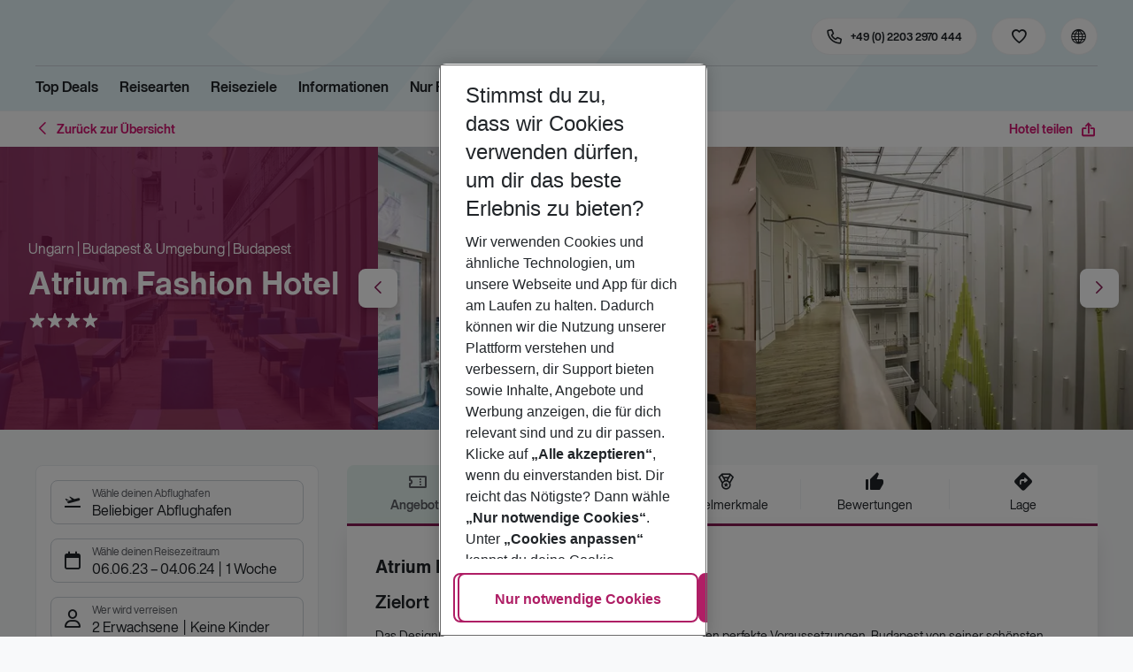

--- FILE ---
content_type: text/html; charset=utf-8
request_url: https://holidays.eurowings.com/de-de/hotel/alle-regionen/ungarn/budapest/atrium-fashion-hotel-88774?los=3&dd=2023-06-06T00%3A00%3A00%2B02%3A00&rd=2024-06-04T00%3A00%3A00%2B02%3A00&travellers=25%2C25&maxp=-1&stopOver=10000&viewMode=hotelCascade&airl=AEA%2CAF%2CDE%2CEW%2CKM%2CLH%2CLX%2CSW%2CTK%2CXQ%2CVIM%2CA3%2CKL%2CSQ%2CX3%2CCAI%2COS%2CPC%2CXG%2CSM%2CUA%2CTWI%2C8Q%2CGM%2COK%2CU2%2CEWG%2CBUC%2CFEG%2CNT%2CKK%2CSDR%2CDL%2CUJ%2CWK%2CCXI%2CIB%2CAS%2CXC%2CBT%2CSN%2COE%2CXR%2CSR%2CW6%2CFH%2C5Q%2COTF%2CSA%2C4Y%2C6Y%2CART%2CLAV%2CFHM%2CHN%2CGQ%2CENT%2CAP%2CSVI%2CMBU%2C2S%2C4M%2CBR%2CSEK%2CRLX%2CRSX%2CBQ%2CBZ%2C4S&id=88774&name=Atrium+Fashion+Hotel&staticGroupId=69387
body_size: 37188
content:
<!DOCTYPE html><html class="theme-default" lang="de-de"><head><meta charSet="utf-8" data-next-head=""/><meta name="viewport" content="width=device-width, initial-scale=1, shrink-to-fit=no" data-next-head=""/><link rel="prefetch" href="/api/tokens" as="fetch" data-next-head=""/><link rel="apple-touch-icon" sizes="180x180" href="/_next/static/media/apple-touch-icon.dbc6b677.png?v=1" data-next-head=""/><link rel="icon" type="image/png" sizes="32x32" href="/_next/static/media/favicon-32x32.0bd95736.png?v=1" data-next-head=""/><meta name="apple-mobile-web-app-title" content="Eurowings Holidays" data-next-head=""/><meta name="application-name" content="Eurowings Holidays" data-next-head=""/><meta name="theme-color" content="#ffffff" data-next-head=""/><title data-next-head="">Atrium Fashion Hotel | Eurowings Holidays</title><meta property="og:title" content="Atrium Fashion Hotel | Eurowings Holidays" data-next-head=""/><meta property="og:image:width" content="1200" data-next-head=""/><meta property="og:image:height" content="630" data-next-head=""/><meta name="robots" content="index,follow" data-next-head=""/><link rel="canonical" href="https://holidays.eurowings.com/de-de/hotel/alle-regionen/ungarn/budapest/atrium-fashion-hotel-88774" data-next-head=""/><meta name="og:image" content="https://images.prod.eurowings.cloud.fcse.io/e-JtH6yz0xpT5pYZXN2OH1lDzaI=/1200x630/eurowingsholidays.wavecdn.net%2Ficmphotels%2Fhlx%2F960_638%2F1667405000_BUD91B_aa_1.jpg" data-next-head=""/><link rel="preload" as="script" href="https://cdn.cookielaw.org/scripttemplates/otSDKStub.js"/><link data-next-font="" rel="preconnect" href="/" crossorigin="anonymous"/><script id="initilize-consent-sdp" type="text/javascript" data-nscript="beforeInteractive">
window.dataLayer = window.dataLayer || [];
function gtag() {
    dataLayer.push(arguments);
}

// set „denied" as default for both ad and analytics storage, as well as ad_user_data and ad_personalization,
gtag("consent", "default", {
    ad_user_data: "denied",
    ad_personalization: "denied",
    ad_storage: "denied",
    analytics_storage: "denied",
    wait_for_update: 500 // milliseconds to wait for update
});

// Enable ads data redaction by default [optional]
gtag("set", "ads_data_redaction", true);

window.uetq = window.uetq || [];
window.uetq.push('consent', 'default', {
  'ad_storage': 'denied'
});
</script><script id="one-trust" type="text/javascript" data-nscript="beforeInteractive">
function showAcceptAllButton(){
  const button = document.getElementById("accept-recommended-btn-handler");
  button.style.display = "inline-block";
}

function focusNavigationLogo() {
  const logoLink = document.querySelector('.Logo_root_m5WDg');
  let targetElement = null;
  if (logoLink && logoLink.offsetParent !== null) {
    targetElement = logoLink;
  }
  if (targetElement) {
    // Use multiple approaches for Safari compatibility
    const setFocus = () => {
      try {
        // Force focus and scroll into view
        targetElement.focus({ preventScroll: false });

        // Ensure the element is in viewport for Safari
        targetElement.scrollIntoView({
          behavior: 'instant',
          block: 'nearest',
          inline: 'nearest'
        });

        // Create announcement for screen readers
        const announcement = 'Eurowings Holidays logo';

        // Create a live region announcement
        const liveRegion = document.createElement('div');
        liveRegion.setAttribute('aria-live', 'polite');
        liveRegion.setAttribute('aria-atomic', 'true');
        liveRegion.style.position = 'absolute';
        liveRegion.style.left = '-10000px';
        liveRegion.style.width = '1px';
        liveRegion.style.height = '1px';
        liveRegion.style.overflow = 'hidden';

        document.body.appendChild(liveRegion);

        // Announce after a brief delay to ensure screen reader picks it up
        setTimeout(() => {
          liveRegion.textContent = announcement;

          // Clean up after announcement
          setTimeout(() => {
            if (liveRegion.parentNode) {
              liveRegion.parentNode.removeChild(liveRegion);
            }
          }, 1000);
        }, 100);
      } catch (error) {
        console.warn('Failed to focus navigation element:', error);
      }
    };

    // Use requestAnimationFrame for better Safari compatibility
    // This ensures the focus is set in the next frame after any DOM changes
    requestAnimationFrame(() => {
      setFocus();
    });
  }
}

let optanonFirstLoad = true;
function OptanonWrapper() {
  // -------- Design changes not possible in CSS ---------

  // ---- START: Move PC button

  // Move accept all pref center button
  const button = document.getElementById('accept-recommended-btn-handler');
  const target = document.querySelector('#onetrust-pc-sdk .ot-btn-container');

  // Hide, move, then show
  button.style.visibility = 'hidden'; // Hide the button instantly
  target.appendChild(button); // Move it to the new container

  // Use requestAnimationFrame for smooth rendering
  requestAnimationFrame(() => {
    button.style.visibility = 'visible'; // Show it immediately
  });

  // ---- END: Move PC button

  // -------- Consent propagation ---------

  // consent groups
  let analyticsGroupId = "C0002";
  let personalisationGroupId = "C0003";
  let advertisingGroupId = "C0004";

  if (optanonFirstLoad) {
    const initialClosedPageList = [
      '/de-de/datenschutz', 
      '/en-de/privacy', 
      '/de-de/impressum', 
      '/en-de/imprint', 
      '/de-de/cookie-richtlinie', 
      '/en-de/cookie-policy'
    ]

    // There is no need to show the banner on legal pages, so close it if opened 1st time on these pages
    // we hide the banner right after it is available, so user does not see it
    const path = window.location.pathname
    if (initialClosedPageList.some(page => path.startsWith(page))) {
      setTimeout(() => {
        OneTrust.Close()
      }, 100)
    }
    // Add event listeners to each checkbox in the preference center

    // Advertising - check all boxes
    document.getElementById("ot-group-id-" + advertisingGroupId).addEventListener("click", (event) => {
      showAcceptAllButton()

      if(document.getElementById("ot-group-id-" + advertisingGroupId).checked){
        if(!document.getElementById("ot-group-id-" + analyticsGroupId).checked){
          document.getElementById("ot-group-id-" + analyticsGroupId).click()
        }
        if(!document.getElementById("ot-group-id-" + personalisationGroupId).checked){
          document.getElementById("ot-group-id-" + personalisationGroupId).click()
        }

      }
    })

    // Personalisation - check analytics
    document.getElementById("ot-group-id-" + personalisationGroupId).addEventListener("click", (event) => {
      showAcceptAllButton()

      if(document.getElementById("ot-group-id-" + personalisationGroupId).checked){
        if(!document.getElementById("ot-group-id-" + analyticsGroupId).checked){
          document.getElementById("ot-group-id-" + analyticsGroupId).click()
        }
      } else if (document.getElementById("ot-group-id-" + advertisingGroupId).checked) {
        document.getElementById("ot-group-id-" + advertisingGroupId).click()
      }
    })

    // Analytics - when uncheck, then uncheck others
    document.getElementById("ot-group-id-" + analyticsGroupId).addEventListener("click", (event) => {
      showAcceptAllButton()

      if (!document.getElementById("ot-group-id-" + analyticsGroupId).checked) {
        if (document.getElementById("ot-group-id-" + advertisingGroupId).checked) {
          document.getElementById("ot-group-id-" + advertisingGroupId).click()
        }
        if (document.getElementById("ot-group-id-" + personalisationGroupId).checked) {
          document.getElementById("ot-group-id-" + personalisationGroupId).click()
        }
      }
    });

    optanonFirstLoad = false;
  }

  // Focus on navigation logo after consent dismissal
  // Listen for OneTrust banner close events
  document.addEventListener('click', function(event) {
    // Check if the clicked element is an accept/close button
    if (event.target.id === 'onetrust-accept-btn-handler' ||
      event.target.id === 'onetrust-reject-all-handler' ||
      event.target.id === 'accept-recommended-btn-handler' ||
      event.target.classList.contains('save-preference-btn-handler')
    ) {
      focusNavigationLogo();
    }
  });

  // Also listen for the banner close button
  const closeButton = document.querySelector('#onetrust-banner-sdk .onetrust-close-btn-handler');
  if (closeButton) {
    closeButton.addEventListener('click', function() {
      focusNavigationLogo();
    });
  }

  // Add event listener to the OneTrust consent status change
  if (
    typeof OneTrust !== 'undefined' &&
    OneTrust !== null &&
    typeof OneTrust.OnConsentChanged === 'function' &&
    OneTrust.OnConsentChanged !== null
  ) {
    OneTrust.OnConsentChanged(() => {
      const activeGroups = OnetrustActiveGroups;
      const consentStatusEvent = new CustomEvent('ConsentStatusChanged', {
        detail: { activeGroups: activeGroups },
      });
      document.dispatchEvent(consentStatusEvent);
    });
  }
}

document.addEventListener('DOMContentLoaded', () => {
  setTimeout(() => {
    const changeCookieSettingsLink = document.querySelector('button[data-type=one-trust-trigger]');
    changeCookieSettingsLink && changeCookieSettingsLink.addEventListener('click', () => {
      const pcDiv = document.querySelector("#onetrust-pc-sdk");

      if (pcDiv) {
        let pcObserver = new MutationObserver(() => {
          if (getComputedStyle(pcDiv).display !== "none") {
            console.log("Div is now visible!");

            // Show the accept all button
            showAcceptAllButton();

            // Trigger a resize event to handle button sizing
            window.dispatchEvent(new Event("resize"));
            pcObserver.disconnect();
          }
        });
        pcObserver.observe(pcDiv, { attributes: true, attributeFilter: ["style"] });
        OneTrust.ToggleInfoDisplay();
      } else {
        OneTrust.ToggleInfoDisplay();
      }
    });
  }, 3000);
});
</script><link rel="preload" href="/_next/static/css/1357380b62e32a5b.css" as="style"/><link rel="stylesheet" href="/_next/static/css/1357380b62e32a5b.css" data-n-g=""/><link rel="preload" href="/_next/static/css/ef46db3751d8e999.css" as="style"/><link rel="stylesheet" href="/_next/static/css/ef46db3751d8e999.css"/><link rel="preload" href="/_next/static/css/f2d82d8f8d3a5786.css" as="style"/><link rel="stylesheet" href="/_next/static/css/f2d82d8f8d3a5786.css" data-n-p=""/><link rel="preload" href="/_next/static/css/9bd2b865a8f317cf.css" as="style"/><link rel="stylesheet" href="/_next/static/css/9bd2b865a8f317cf.css" data-n-p=""/><link rel="preload" href="/_next/static/css/91c21a21829847db.css" as="style"/><link rel="stylesheet" href="/_next/static/css/91c21a21829847db.css"/><link rel="preload" href="/_next/static/css/986108463412a1ff.css" as="style"/><link rel="stylesheet" href="/_next/static/css/986108463412a1ff.css" data-n-p=""/><link rel="preload" href="/_next/static/css/c5588444c00e79df.css" as="style"/><link rel="stylesheet" href="/_next/static/css/c5588444c00e79df.css" data-n-p=""/><link rel="preload" href="/_next/static/css/8907020662f784ad.css" as="style"/><link rel="stylesheet" href="/_next/static/css/8907020662f784ad.css"/><link rel="preload" href="/_next/static/css/9e4351353b67855d.css" as="style"/><link rel="stylesheet" href="/_next/static/css/9e4351353b67855d.css"/><link rel="preload" href="/_next/static/css/f9daeae76ffe66dd.css" as="style"/><link rel="stylesheet" href="/_next/static/css/f9daeae76ffe66dd.css"/><link rel="preload" href="/_next/static/css/c00b48a0a92f4133.css" as="style"/><link rel="stylesheet" href="/_next/static/css/c00b48a0a92f4133.css"/><link rel="preload" href="/_next/static/css/6e340f722fea0990.css" as="style"/><link rel="stylesheet" href="/_next/static/css/6e340f722fea0990.css"/><link rel="preload" href="/_next/static/css/ef517c3df42b0015.css" as="style"/><link rel="stylesheet" href="/_next/static/css/ef517c3df42b0015.css"/><link rel="preload" href="/_next/static/css/3e874e0bc990d78d.css" as="style"/><link rel="stylesheet" href="/_next/static/css/3e874e0bc990d78d.css"/><link rel="preload" href="/_next/static/css/d8e31041a557d7d1.css" as="style"/><link rel="stylesheet" href="/_next/static/css/d8e31041a557d7d1.css"/><link rel="preload" href="/_next/static/css/e606ec1ca2faf67d.css" as="style"/><link rel="stylesheet" href="/_next/static/css/e606ec1ca2faf67d.css"/><link rel="preload" href="/_next/static/css/150ae53e5de90686.css" as="style"/><link rel="stylesheet" href="/_next/static/css/150ae53e5de90686.css"/><link rel="preload" href="/_next/static/css/2440247eb97eb348.css" as="style"/><link rel="stylesheet" href="/_next/static/css/2440247eb97eb348.css"/><link rel="preload" href="/_next/static/css/144288ccb1f62791.css" as="style"/><link rel="stylesheet" href="/_next/static/css/144288ccb1f62791.css"/><link rel="preload" href="/_next/static/css/e6c5e8a1f8716648.css" as="style"/><link rel="stylesheet" href="/_next/static/css/e6c5e8a1f8716648.css"/><link rel="preload" href="/_next/static/css/f16430250b7cf3df.css" as="style"/><link rel="stylesheet" href="/_next/static/css/f16430250b7cf3df.css"/><link rel="preload" href="/_next/static/css/5392e611c4f5dcf9.css" as="style"/><link rel="stylesheet" href="/_next/static/css/5392e611c4f5dcf9.css"/><link rel="preload" href="/_next/static/css/df0c2421b1f4a367.css" as="style"/><link rel="stylesheet" href="/_next/static/css/df0c2421b1f4a367.css"/><link rel="preload" href="/_next/static/css/94a42b6e71da02cc.css" as="style"/><link rel="stylesheet" href="/_next/static/css/94a42b6e71da02cc.css"/><link rel="preload" href="/_next/static/css/f1a308557e0799fb.css" as="style"/><link rel="stylesheet" href="/_next/static/css/f1a308557e0799fb.css"/><noscript data-n-css=""></noscript><script defer="" nomodule="" src="/_next/static/chunks/polyfills-42372ed130431b0a.js"></script><script type="text/javascript" src="https://cdn.cookielaw.org/scripttemplates/otSDKStub.js" data-domain-script="0199513a-65e9-77fa-bcdf-8415355d3351" data-document-language="true" defer="" data-nscript="beforeInteractive"></script><script defer="" src="/_next/static/chunks/9904-1d02041e603cbd73.js"></script><script defer="" src="/_next/static/chunks/4397.060107b97f281aba.js"></script><script defer="" src="/_next/static/chunks/i18n-de.a2763f3b412a9277.js"></script><script defer="" src="/_next/static/chunks/2806.7920b1c9426479a2.js"></script><script defer="" src="/_next/static/chunks/2032-e7899616bab8d2c0.js"></script><script defer="" src="/_next/static/chunks/2168.cec5b9b35c758494.js"></script><script defer="" src="/_next/static/chunks/4635.036eaab3b8460108.js"></script><script defer="" src="/_next/static/chunks/9400.f0a7807f5d55ec39.js"></script><script defer="" src="/_next/static/chunks/6375.6aafc7ea97641cd6.js"></script><script defer="" src="/_next/static/chunks/9526.bca5734666e4411c.js"></script><script defer="" src="/_next/static/chunks/3537.4a03a4010f9fb430.js"></script><script defer="" src="/_next/static/chunks/126.29a00213441a776f.js"></script><script defer="" src="/_next/static/chunks/3266.dcc958a860898818.js"></script><script defer="" src="/_next/static/chunks/7368.840e3d96620481d1.js"></script><script defer="" src="/_next/static/chunks/4514.b9ed05d50cc8628e.js"></script><script defer="" src="/_next/static/chunks/3636.c6ce27d0fc49b43f.js"></script><script src="/_next/static/chunks/webpack-6dae103655cfcc53.js" defer=""></script><script src="/_next/static/chunks/framework-4875da48259dc34c.js" defer=""></script><script src="/_next/static/chunks/main-920e6ff7084f0778.js" defer=""></script><script src="/_next/static/chunks/pages/_app-cede1821426c027f.js" defer=""></script><script src="/_next/static/chunks/6582a58b-f1d91b623e4229c6.js" defer=""></script><script src="/_next/static/chunks/fa92ebd6-1e98b920fcb9ebd1.js" defer=""></script><script src="/_next/static/chunks/acefc3e9-6b50b141d26fbd4e.js" defer=""></script><script src="/_next/static/chunks/3b043437-b268ec2c89f2d885.js" defer=""></script><script src="/_next/static/chunks/0ee88441-e4e5bb87b4f614d8.js" defer=""></script><script src="/_next/static/chunks/1157-3b796fdc32749510.js" defer=""></script><script src="/_next/static/chunks/4657-b941db19e4953cbe.js" defer=""></script><script src="/_next/static/chunks/2037-11aa0001dd432a87.js" defer=""></script><script src="/_next/static/chunks/428-9dc3f87eb60f8c9e.js" defer=""></script><script src="/_next/static/chunks/9337-bc90e01983603e2f.js" defer=""></script><script src="/_next/static/chunks/7647-5ff96fd8de33e1ac.js" defer=""></script><script src="/_next/static/chunks/5810-3137d638fa6bdb20.js" defer=""></script><script src="/_next/static/chunks/9903-6328e80557df9014.js" defer=""></script><script src="/_next/static/chunks/3216-54512e4671f024c9.js" defer=""></script><script src="/_next/static/chunks/7748-9a8915be8412a1f8.js" defer=""></script><script src="/_next/static/chunks/9536-7ea444d785e609c3.js" defer=""></script><script src="/_next/static/chunks/5193-f583d19a37ebbb04.js" defer=""></script><script src="/_next/static/chunks/8586-fa482f0c9f1e19e8.js" defer=""></script><script src="/_next/static/chunks/9044-28611a7446fe9ee8.js" defer=""></script><script src="/_next/static/chunks/7231-4d358b9194f80793.js" defer=""></script><script src="/_next/static/chunks/1510-ddf6a63db76f13c6.js" defer=""></script><script src="/_next/static/chunks/2583-8bcbb3ba91b7d135.js" defer=""></script><script src="/_next/static/chunks/892-b4a0aafac4704ffe.js" defer=""></script><script src="/_next/static/chunks/3090-f96bf64492be96b3.js" defer=""></script><script src="/_next/static/chunks/2570-f804bebb95d53e8a.js" defer=""></script><script src="/_next/static/chunks/2697-49f7b2efeda78e2f.js" defer=""></script><script src="/_next/static/chunks/5039-5455b2707f121049.js" defer=""></script><script src="/_next/static/chunks/3330-c01a165f014c57a8.js" defer=""></script><script src="/_next/static/chunks/pages/%5Bdevice%5D/hotel/%5B%5B...slugs%5D%5D-fcef49ee3dc73a5c.js" defer=""></script><script src="/_next/static/1Zpp-ko-w4oidMYrQdfB0/_buildManifest.js" defer=""></script><script src="/_next/static/1Zpp-ko-w4oidMYrQdfB0/_ssgManifest.js" defer=""></script></head><body><div id="__next"><noscript><style type="text/css">
          img[data-cmp-lazy-image] {
            opacity: 1 !important;
          }
        </style></noscript><div class="Application_container__CkwxD"><div class=""><div><div class="Header"><div><header class="Header_root__GGv73"><div class="Header_top__ui0P4"><div class="Header_container__Tf41j Grid_containerFluidLg__DiGU2"><a class="Logo_root__m5WDg Header_logo__L4o_T Logo_hasBacklink__pVvP_" aria-label="Zur Startseite" href="/de-de"><span class="LogoInlineSVG_root___ce3j"><span class="LogoInlineSVG_img__CGoQf" aria-label="Travel platform kickstart"></span></span></a><div class="Header_navWrapper__TZ6FL"><div class="Header_nav__Rjx7F"><div class="Header_navContainer__dc8aJ"><div class="Header_cmsWrapper__Ao2M0"><div class="HeaderNavigation"><div><div style="visibility:hidden;width:0;height:0"></div><nav aria-label="Hauptmenü"><ul class="HeaderNavigation_list__OJboC"><li class="HeaderNavigation_item__0gSdI"><a class="Link_root__vfTCv HeaderNavigation_itemLink__gyf6Q" href="/de-de/top-deals">Top Deals</a></li><li class="HeaderNavigation_item__0gSdI"><button class="HeaderNavigation_itemLink__gyf6Q HeaderNavigation_hasSub__Qmk1O">Reisearten</button><div class="HeaderNavigation_popup__8donI"><div class="HeaderNavigation_overlay__A4B1P"></div><div class="Grid_containerFluidLg__DiGU2"><div class="HeaderNavigation_section__8Kaiw"><div class="Link_root__vfTCv HeaderNavigation_subSection__Vu4JU"><span class="HeaderNavigation_subSectionLabel__CvCTw"></span></div><div class="HeaderNavigation_columns__jJ2z5"><ul class="HeaderNavigation_column__lNKQ8"><li class="HeaderNavigation_subItem__MNKQE"><span class="HeaderNavigation_subLink__lwcZF HeaderNavigation_is-highlight__hmmoT">Last Minute</span></li><li class="HeaderNavigation_subItem__MNKQE"><a class="Link_root__vfTCv HeaderNavigation_subLink__lwcZF" href="/de-de/last-minute/spanien/fuerteventura.html">Fuerteventura<span class="HeaderNavigation_subLinkIcon__9kkPI icon-short-arrow-right"></span></a></li><li class="HeaderNavigation_subItem__MNKQE"><a class="Link_root__vfTCv HeaderNavigation_subLink__lwcZF" href="/de-de/last-minute/spanien/gran-canaria.html">Gran Canaria<span class="HeaderNavigation_subLinkIcon__9kkPI icon-short-arrow-right"></span></a></li><li class="HeaderNavigation_subItem__MNKQE"><a class="Link_root__vfTCv HeaderNavigation_subLink__lwcZF" href="/de-de/last-minute/portugal/madeira.html">Madeira<span class="HeaderNavigation_subLinkIcon__9kkPI icon-short-arrow-right"></span></a></li><li class="HeaderNavigation_subItem__MNKQE"><a class="Link_root__vfTCv HeaderNavigation_subLink__lwcZF" href="/de-de/last-minute/spanien/mallorca.html">Mallorca<span class="HeaderNavigation_subLinkIcon__9kkPI icon-short-arrow-right"></span></a></li><li class="HeaderNavigation_subItem__MNKQE"><a class="Link_root__vfTCv HeaderNavigation_subLink__lwcZF" href="/de-de/last-minute/zypern.html">Zypern<span class="HeaderNavigation_subLinkIcon__9kkPI icon-short-arrow-right"></span></a></li><li class="HeaderNavigation_subItem__MNKQE"><a class="Link_root__vfTCv HeaderNavigation_subLink__lwcZF" href="/de-de/last-minute">Mehr Last-Minute-Reisen<span class="HeaderNavigation_subLinkIcon__9kkPI icon-short-arrow-right"></span></a></li></ul><ul class="HeaderNavigation_column__lNKQ8"><li class="HeaderNavigation_subItem__MNKQE"><span class="HeaderNavigation_subLink__lwcZF HeaderNavigation_is-highlight__hmmoT">All Inclusive</span></li><li class="HeaderNavigation_subItem__MNKQE"><a class="Link_root__vfTCv HeaderNavigation_subLink__lwcZF" href="/de-de/search?nodes=151234&amp;boardCodes=GT06-AI%2CGT06-AIU%2CGT06-AIR&amp;gl.group=151234">Ägypten<span class="HeaderNavigation_subLinkIcon__9kkPI icon-short-arrow-right"></span></a></li><li class="HeaderNavigation_subItem__MNKQE"><a class="Link_root__vfTCv HeaderNavigation_subLink__lwcZF" href="/de-de/search?nodes=2486576&amp;boardCodes=GT06-AI%2CGT06-AIU%2CGT06-AIR&amp;gl.group=2486576">Bulgarien<span class="HeaderNavigation_subLinkIcon__9kkPI icon-short-arrow-right"></span></a></li><li class="HeaderNavigation_subItem__MNKQE"><a class="Link_root__vfTCv HeaderNavigation_subLink__lwcZF" href="/de-de/search?nodes=151314&amp;boardCodes=GT06-AI%2CGT06-AIU%2CGT06-AIR&amp;gl.group=151314">Griechenland<span class="HeaderNavigation_subLinkIcon__9kkPI icon-short-arrow-right"></span></a></li><li class="HeaderNavigation_subItem__MNKQE"><a class="Link_root__vfTCv HeaderNavigation_subLink__lwcZF" href="/de-de/search?nodes=69220&amp;boardCodes=GT06-AI%2CGT06-AIU%2CGT06-AIR&amp;gl.group=151609">Mallorca<span class="HeaderNavigation_subLinkIcon__9kkPI icon-short-arrow-right"></span></a></li><li class="HeaderNavigation_subItem__MNKQE"><a class="Link_root__vfTCv HeaderNavigation_subLink__lwcZF" href="/de-de/search?nodes=178787&amp;boardCodes=GT06-AI%2CGT06-AIU%2CGT06-AIR&amp;gl.group=178787">Türkei<span class="HeaderNavigation_subLinkIcon__9kkPI icon-short-arrow-right"></span></a></li><li class="HeaderNavigation_subItem__MNKQE"><a class="Link_root__vfTCv HeaderNavigation_subLink__lwcZF" href="/de-de/all-inclusive-urlaub">Mehr All-Inclusive-Reisen<span class="HeaderNavigation_subLinkIcon__9kkPI icon-short-arrow-right"></span></a></li></ul><ul class="HeaderNavigation_column__lNKQ8"><li class="HeaderNavigation_subItem__MNKQE"><span class="HeaderNavigation_subLink__lwcZF HeaderNavigation_is-highlight__hmmoT">Städtereisen</span></li><li class="HeaderNavigation_subItem__MNKQE"><a class="Link_root__vfTCv HeaderNavigation_subLink__lwcZF" href="/de-de/staedtereisen/spanien/barcelona.html">Barcelona<span class="HeaderNavigation_subLinkIcon__9kkPI icon-short-arrow-right"></span></a></li><li class="HeaderNavigation_subItem__MNKQE"><a class="Link_root__vfTCv HeaderNavigation_subLink__lwcZF" href="/de-de/staedtereisen/ungarn/budapest.html">Budapest<span class="HeaderNavigation_subLinkIcon__9kkPI icon-short-arrow-right"></span></a></li><li class="HeaderNavigation_subItem__MNKQE"><a class="Link_root__vfTCv HeaderNavigation_subLink__lwcZF" href="/de-de/staedtereisen/daenemark/kopenhagen.html">Kopenhagen<span class="HeaderNavigation_subLinkIcon__9kkPI icon-short-arrow-right"></span></a></li><li class="HeaderNavigation_subItem__MNKQE"><a class="Link_root__vfTCv HeaderNavigation_subLink__lwcZF" href="/de-de/staedtereisen/grossbritannien/london.html">London<span class="HeaderNavigation_subLinkIcon__9kkPI icon-short-arrow-right"></span></a></li><li class="HeaderNavigation_subItem__MNKQE"><a class="Link_root__vfTCv HeaderNavigation_subLink__lwcZF" href="/de-de/staedtereisen/tschechische-republik/prag.html">Prag<span class="HeaderNavigation_subLinkIcon__9kkPI icon-short-arrow-right"></span></a></li><li class="HeaderNavigation_subItem__MNKQE"><a class="Link_root__vfTCv HeaderNavigation_subLink__lwcZF" href="/de-de/staedtereisen">Mehr Städtereisen<span class="HeaderNavigation_subLinkIcon__9kkPI icon-short-arrow-right"></span></a></li></ul><ul class="HeaderNavigation_column__lNKQ8"><li class="HeaderNavigation_subItem__MNKQE"><span class="HeaderNavigation_subLink__lwcZF HeaderNavigation_is-highlight__hmmoT">Weitere Reisearten</span></li><li class="HeaderNavigation_subItem__MNKQE"><a class="Link_root__vfTCv HeaderNavigation_subLink__lwcZF" href="/de-de/adults-only-hotels">Adults Only<span class="HeaderNavigation_subLinkIcon__9kkPI icon-short-arrow-right"></span></a></li><li class="HeaderNavigation_subItem__MNKQE"><a class="Link_root__vfTCv HeaderNavigation_subLink__lwcZF" href="/de-de/familienurlaub">Familienurlaub<span class="HeaderNavigation_subLinkIcon__9kkPI icon-short-arrow-right"></span></a></li><li class="HeaderNavigation_subItem__MNKQE"><a class="Link_root__vfTCv HeaderNavigation_subLink__lwcZF" href="/de-de/strandurlaub">Strandurlaub<span class="HeaderNavigation_subLinkIcon__9kkPI icon-short-arrow-right"></span></a></li><li class="HeaderNavigation_subItem__MNKQE"><a class="Link_root__vfTCv HeaderNavigation_subLink__lwcZF" href="/de-de/wellnessurlaub">Wellnessurlaub<span class="HeaderNavigation_subLinkIcon__9kkPI icon-short-arrow-right"></span></a></li><li class="HeaderNavigation_subItem__MNKQE"><a class="Link_root__vfTCv HeaderNavigation_subLink__lwcZF" href="/de-de/workation">Workation<span class="HeaderNavigation_subLinkIcon__9kkPI icon-short-arrow-right"></span></a></li></ul></div></div></div><button class="HeaderNavigation_popupCloser__udp4_"><span class="icon-close"></span></button></div></li><li class="HeaderNavigation_item__0gSdI"><button class="HeaderNavigation_itemLink__gyf6Q HeaderNavigation_hasSub__Qmk1O">Reiseziele</button><div class="HeaderNavigation_popup__8donI"><div class="HeaderNavigation_overlay__A4B1P"></div><div class="Grid_containerFluidLg__DiGU2"><div class="HeaderNavigation_section__8Kaiw"><div class="Link_root__vfTCv HeaderNavigation_subSection__Vu4JU"><span class="HeaderNavigation_subSectionLabel__CvCTw"></span></div><div class="HeaderNavigation_columns__jJ2z5"><ul class="HeaderNavigation_column__lNKQ8"><li class="HeaderNavigation_subItem__MNKQE"><span class="HeaderNavigation_subLink__lwcZF HeaderNavigation_is-highlight__hmmoT">Top Länder</span></li><li class="HeaderNavigation_subItem__MNKQE"><a class="Link_root__vfTCv HeaderNavigation_subLink__lwcZF" href="/de-de/pauschalreisen/emirate.html">Emirate<span class="HeaderNavigation_subLinkIcon__9kkPI icon-short-arrow-right"></span></a></li><li class="HeaderNavigation_subItem__MNKQE"><a class="Link_root__vfTCv HeaderNavigation_subLink__lwcZF" href="/de-de/pauschalreisen/griechenland.html">Griechenland<span class="HeaderNavigation_subLinkIcon__9kkPI icon-short-arrow-right"></span></a></li><li class="HeaderNavigation_subItem__MNKQE"><a class="Link_root__vfTCv HeaderNavigation_subLink__lwcZF" href="/de-de/pauschalreisen/italien.html">Italien<span class="HeaderNavigation_subLinkIcon__9kkPI icon-short-arrow-right"></span></a></li><li class="HeaderNavigation_subItem__MNKQE"><a class="Link_root__vfTCv HeaderNavigation_subLink__lwcZF" href="/de-de/pauschalreisen/portugal.html">Portugal<span class="HeaderNavigation_subLinkIcon__9kkPI icon-short-arrow-right"></span></a></li><li class="HeaderNavigation_subItem__MNKQE"><a class="Link_root__vfTCv HeaderNavigation_subLink__lwcZF" href="/de-de/pauschalreisen/spanien.html">Spanien<span class="HeaderNavigation_subLinkIcon__9kkPI icon-short-arrow-right"></span></a></li><li class="HeaderNavigation_subItem__MNKQE"><a class="Link_root__vfTCv HeaderNavigation_subLink__lwcZF" href="/de-de/search">Alle Länder<span class="HeaderNavigation_subLinkIcon__9kkPI icon-short-arrow-right"></span></a></li></ul><ul class="HeaderNavigation_column__lNKQ8"><li class="HeaderNavigation_subItem__MNKQE"><span class="HeaderNavigation_subLink__lwcZF HeaderNavigation_is-highlight__hmmoT">Top Städte</span></li><li class="HeaderNavigation_subItem__MNKQE"><a class="Link_root__vfTCv HeaderNavigation_subLink__lwcZF" href="/de-de/staedtereisen/spanien/barcelona.html">Barcelona<span class="HeaderNavigation_subLinkIcon__9kkPI icon-short-arrow-right"></span></a></li><li class="HeaderNavigation_subItem__MNKQE"><a class="Link_root__vfTCv HeaderNavigation_subLink__lwcZF" href="/de-de/staedtereisen/portugal/lissabon.html">Lissabon<span class="HeaderNavigation_subLinkIcon__9kkPI icon-short-arrow-right"></span></a></li><li class="HeaderNavigation_subItem__MNKQE"><a class="Link_root__vfTCv HeaderNavigation_subLink__lwcZF" href="/de-de/staedtereisen/grossbritannien/london.html">London<span class="HeaderNavigation_subLinkIcon__9kkPI icon-short-arrow-right"></span></a></li><li class="HeaderNavigation_subItem__MNKQE"><a class="Link_root__vfTCv HeaderNavigation_subLink__lwcZF" href="/de-de/staedtereisen/schweden/stockholm.html">Stockholm<span class="HeaderNavigation_subLinkIcon__9kkPI icon-short-arrow-right"></span></a></li><li class="HeaderNavigation_subItem__MNKQE"><a class="Link_root__vfTCv HeaderNavigation_subLink__lwcZF" href="/de-de/staedtereisen/oesterreich/wien.html">Wien<span class="HeaderNavigation_subLinkIcon__9kkPI icon-short-arrow-right"></span></a></li><li class="HeaderNavigation_subItem__MNKQE"><a class="Link_root__vfTCv HeaderNavigation_subLink__lwcZF" href="/de-de/search?nodes=68252.4343690.151268.68343.68344.68345.68346.68347.68348.68351.68353.68354.68355.4343716.3795339.68400.68412.151310.68437.151388.68617.114420.68737.68666.68683.68739.68694.68745.68752.151458.68819.68838.68890.151513.151515.4343723.68965.68975.151543.69018.69037.151573.68584.151576.151579.69102.69132.114497.69092.69131.151615.114521.69099.69152.151705.151743.455066.69429">Alle Städte<span class="HeaderNavigation_subLinkIcon__9kkPI icon-short-arrow-right"></span></a></li></ul><ul class="HeaderNavigation_column__lNKQ8"><li class="HeaderNavigation_subItem__MNKQE"><span class="HeaderNavigation_subLink__lwcZF HeaderNavigation_is-highlight__hmmoT">Regionen &amp; Inseln</span></li><li class="HeaderNavigation_subItem__MNKQE"><a class="Link_root__vfTCv HeaderNavigation_subLink__lwcZF" href="/de-de/pauschalreisen/griechenland/kreta.html">Kreta<span class="HeaderNavigation_subLinkIcon__9kkPI icon-short-arrow-right"></span></a></li><li class="HeaderNavigation_subItem__MNKQE"><a class="Link_root__vfTCv HeaderNavigation_subLink__lwcZF" href="/de-de/urlaub/portugal/madeira.html">Madeira<span class="HeaderNavigation_subLinkIcon__9kkPI icon-short-arrow-right"></span></a></li><li class="HeaderNavigation_subItem__MNKQE"><a class="Link_root__vfTCv HeaderNavigation_subLink__lwcZF" href="/de-de/pauschalreisen/spanien/mallorca.html">Mallorca<span class="HeaderNavigation_subLinkIcon__9kkPI icon-short-arrow-right"></span></a></li><li class="HeaderNavigation_subItem__MNKQE"><a class="Link_root__vfTCv HeaderNavigation_subLink__lwcZF" href="/de-de/urlaub/italien/sizilien.html">Sizilien<span class="HeaderNavigation_subLinkIcon__9kkPI icon-short-arrow-right"></span></a></li><li class="HeaderNavigation_subItem__MNKQE"><a class="Link_root__vfTCv HeaderNavigation_subLink__lwcZF" href="/de-de/urlaub/spanien/teneriffa.html">Teneriffa<span class="HeaderNavigation_subLinkIcon__9kkPI icon-short-arrow-right"></span></a></li><li class="HeaderNavigation_subItem__MNKQE"><a class="Link_root__vfTCv HeaderNavigation_subLink__lwcZF" href="/de-de/search?nodes=837508.1157757.837509.4343692.4343691.2486576.318253.151784.4343710.475806.68403.151304.68444.341198.2486594.776651.2486595.68458.68469.68478.68489.68497.4343693.68507.2486598.201244.2486600.2486599.2486145.68633.2486606.2658455.151411.68651.4343686.2486201.68703.68720.68693.151374.2486597.3060376.68814.68834.2486593.151486.68164.151493.68213.151503.68989.3441871.69026.68562.2486573.4343717.69103.69114.151620.114500.280588.69155.69168.69210.2486416.2486587.69220.455075.69197.118706.69271.2486588.151685.286803.178787.69401.151767.151793">Alle Regionen &amp; Inseln<span class="HeaderNavigation_subLinkIcon__9kkPI icon-short-arrow-right"></span></a></li></ul><ul class="HeaderNavigation_column__lNKQ8"><li class="HeaderNavigation_subItem__MNKQE"><span class="HeaderNavigation_subLink__lwcZF HeaderNavigation_is-highlight__hmmoT">Fernreiseziele</span></li><li class="HeaderNavigation_subItem__MNKQE"><a class="Link_root__vfTCv HeaderNavigation_subLink__lwcZF" href="/de-de/pauschalreisen/karibische-inseln.html">Karibik<span class="HeaderNavigation_subLinkIcon__9kkPI icon-short-arrow-right"></span></a></li><li class="HeaderNavigation_subItem__MNKQE"><a class="Link_root__vfTCv HeaderNavigation_subLink__lwcZF" href="/de-de/pauschalreisen/malediven.html">Malediven<span class="HeaderNavigation_subLinkIcon__9kkPI icon-short-arrow-right"></span></a></li><li class="HeaderNavigation_subItem__MNKQE"><a class="Link_root__vfTCv HeaderNavigation_subLink__lwcZF" href="/de-de/pauschalreisen/mexiko.html">Mexiko<span class="HeaderNavigation_subLinkIcon__9kkPI icon-short-arrow-right"></span></a></li><li class="HeaderNavigation_subItem__MNKQE"><a class="Link_root__vfTCv HeaderNavigation_subLink__lwcZF" href="/de-de/staedtereisen/usa/new-york.html">New York<span class="HeaderNavigation_subLinkIcon__9kkPI icon-short-arrow-right"></span></a></li><li class="HeaderNavigation_subItem__MNKQE"><a class="Link_root__vfTCv HeaderNavigation_subLink__lwcZF" href="/de-de/pauschalreisen/seychellen.html">Seychellen<span class="HeaderNavigation_subLinkIcon__9kkPI icon-short-arrow-right"></span></a></li><li class="HeaderNavigation_subItem__MNKQE"><a class="Link_root__vfTCv HeaderNavigation_subLink__lwcZF" href="/de-de/search?nodes=151784.151458.2486597.3912259.151486.68213.151503.3880347.4343711.2486573.151679.2486588.151685.151745">Alle Fernreiseziele<span class="HeaderNavigation_subLinkIcon__9kkPI icon-short-arrow-right"></span></a></li></ul></div></div></div><button class="HeaderNavigation_popupCloser__udp4_"><span class="icon-close"></span></button></div></li><li class="HeaderNavigation_item__0gSdI"><button class="HeaderNavigation_itemLink__gyf6Q HeaderNavigation_hasSub__Qmk1O">Informationen</button><div class="HeaderNavigation_popup__8donI"><div class="HeaderNavigation_overlay__A4B1P"></div><div class="Grid_containerFluidLg__DiGU2"><div class="HeaderNavigation_section__8Kaiw"><div class="Link_root__vfTCv HeaderNavigation_subSection__Vu4JU"><span class="HeaderNavigation_subSectionLabel__CvCTw"></span></div><div class="HeaderNavigation_columns__jJ2z5"><ul class="HeaderNavigation_column__lNKQ8"><li class="HeaderNavigation_subItem__MNKQE"><span class="HeaderNavigation_subLink__lwcZF HeaderNavigation_is-highlight__hmmoT">Buchung &amp; Service</span></li><li class="HeaderNavigation_subItem__MNKQE"><a class="Link_root__vfTCv HeaderNavigation_subLink__lwcZF" href="/de-de/bestpreis">Bestpreisgarantie<span class="HeaderNavigation_subLinkIcon__9kkPI icon-short-arrow-right"></span></a></li><li class="HeaderNavigation_subItem__MNKQE"><a class="Link_root__vfTCv HeaderNavigation_subLink__lwcZF" href="/de-de/check-in">Check-in<span class="HeaderNavigation_subLinkIcon__9kkPI icon-short-arrow-right"></span></a></li><li class="HeaderNavigation_subItem__MNKQE"><a class="Link_root__vfTCv HeaderNavigation_subLink__lwcZF" href="/de-de/flexibel-buchen">Flexibles Buchen<span class="HeaderNavigation_subLinkIcon__9kkPI icon-short-arrow-right"></span></a></li><li class="HeaderNavigation_subItem__MNKQE"><a class="Link_root__vfTCv HeaderNavigation_subLink__lwcZF" href="/de-de/meilen-sammeln">Miles &amp; More<span class="HeaderNavigation_subLinkIcon__9kkPI icon-short-arrow-right"></span></a></li></ul><ul class="HeaderNavigation_column__lNKQ8"><li class="HeaderNavigation_subItem__MNKQE"><span class="HeaderNavigation_subLink__lwcZF HeaderNavigation_is-highlight__hmmoT">Hilfe &amp; Kontakt</span></li><li class="HeaderNavigation_subItem__MNKQE"><a class="Link_root__vfTCv HeaderNavigation_subLink__lwcZF" href="/de-de/agb">AGB<span class="HeaderNavigation_subLinkIcon__9kkPI icon-short-arrow-right"></span></a></li><li class="HeaderNavigation_subItem__MNKQE"><a class="Link_root__vfTCv HeaderNavigation_subLink__lwcZF" href="/de-de/barrierefreies-reisen">Barrierefreies Reisen<span class="HeaderNavigation_subLinkIcon__9kkPI icon-short-arrow-right"></span></a></li><li class="HeaderNavigation_subItem__MNKQE"><a class="Link_root__vfTCv HeaderNavigation_subLink__lwcZF" href="/de-de/faq">FAQ<span class="HeaderNavigation_subLinkIcon__9kkPI icon-short-arrow-right"></span></a></li><li class="HeaderNavigation_subItem__MNKQE"><a class="Link_root__vfTCv HeaderNavigation_subLink__lwcZF" href="/de-de/flugbeschraenkungen">Flugbeschränkungen<span class="HeaderNavigation_subLinkIcon__9kkPI icon-short-arrow-right"></span></a></li><li class="HeaderNavigation_subItem__MNKQE"><a class="Link_root__vfTCv HeaderNavigation_subLink__lwcZF" href="/de-de/hilfe-kontakt">Hilfe &amp; Kontakt<span class="HeaderNavigation_subLinkIcon__9kkPI icon-short-arrow-right"></span></a></li></ul><ul class="HeaderNavigation_column__lNKQ8"><li class="HeaderNavigation_subItem__MNKQE"><span class="HeaderNavigation_subLink__lwcZF HeaderNavigation_is-highlight__hmmoT">Reiseinspiration</span></li><li class="HeaderNavigation_subItem__MNKQE"><a class="Link_root__vfTCv HeaderNavigation_subLink__lwcZF" href="/de-de/newsletter-anmeldung">Newsletter<span class="HeaderNavigation_subLinkIcon__9kkPI icon-short-arrow-right"></span></a></li><li class="HeaderNavigation_subItem__MNKQE"><a class="Link_root__vfTCv HeaderNavigation_subLink__lwcZF" href="/de-de/reiseblog">Reiseblog<span class="HeaderNavigation_subLinkIcon__9kkPI icon-short-arrow-right"></span></a></li><li class="HeaderNavigation_subItem__MNKQE"><a class="Link_root__vfTCv HeaderNavigation_subLink__lwcZF" href="/de-de/reiseinspiration/reisemonate">Reisekalender<span class="HeaderNavigation_subLinkIcon__9kkPI icon-short-arrow-right"></span></a></li></ul></div></div></div><button class="HeaderNavigation_popupCloser__udp4_"><span class="icon-close"></span></button></div></li><li class="HeaderNavigation_item__0gSdI"><a class="Link_root__vfTCv HeaderNavigation_itemLink__gyf6Q HeaderNavigation_external__qgdO8" href="https://www.eurowings.com/de.html" target="_blank" rel="nofollow noopener noreferrer">Nur Flug buchen<span class="HeaderNavigation_itemLinkIcon__UMm_m icon-short-arrow-right"></span></a></li></ul></nav></div></div></div></div></div></div><div class="Hotline_root__gxkXz"><a class="Header_contactLink__2CFFH" href="tel: +4922032970444"><span class="Button_root__ZZRnD Header_contactLinkBtn__U29KH Button_white__T71Le Button_md___xfjS Button_has-icon__olWXJ Button_is-rounded__6syWo"><span class="Button_icon__L3Euq icon-phone" aria-hidden="true"></span><span class="Button_label__Hf78b"><span class="Header_contactLinkLabel__BxexJ">+49 (0) 2203 2970 444</span></span></span></a><div class="Hotline_popup__h7mlF"><div class="Hotline_content__5vrTl"><p><strong>Fragen zur Buchung deiner Pauschalreise?</strong> Finde Antworten in unseren <a href="/de-de/faq" target="_blank" rel="noopener">FAQs</a> oder kontaktiere uns unter:</p>
<p>Telefon: <a href="tel:00492203%2029%2070%20444" target="_blank" rel="noopener">+49 (0) 2203 29 70 444</a></p>
<p>E-Mail: <a href="mailto:service@eurowings-holidays.com" target="_blank" rel="noopener">service@eurowings-holidays.com</a></p>
<p>&rarr; Mo&ndash;Fr: 8:00&ndash;20:00 Uhr | Sa, So &amp; an Feiertagen: 10:00&ndash;18:00 Uhr | Heiligabend &amp; Silvester: 10:00-14:00 Uhr</p>
<p>&nbsp;</p>
<p><strong>Pauschalreise-Buchung get&auml;tigt? Bitte beachte Folgendes:</strong></p>
<p>Wenn du <strong>vor dem 22.04.2025 gebucht</strong> hast, wende dich bei Fragen an <a href="mailto:service.ewh@hlx.com" target="_blank" rel="noopener">service.ewh@hlx.com</a>.</p>
<p>Wenn du <strong>ab dem 22.04.2025 gebucht</strong> hast, wende dich bei Fragen an <a href="mailto:service@eurowings-holidays.com" target="_blank" rel="noopener">service@eurowings-holidays.com</a>.</p></div></div></div><a class="FavoritesIcon_root__D5KYL Header_favorites__0cAhI FavoritesIcon_is-0__3KdH5 FavoritesIcon_indicatorPosition-right__XF8U1" aria-label="Favoriten" href="/de-de/favorites"><span class="FavoritesIcon_indicator__Ugotd">0</span><div class="Button_root__ZZRnD FavoritesIcon_button__9Gsdk Header_favorites--button__Vhz_5 Button_white__T71Le Button_md___xfjS Header_favorites--button--md__fqrez Button_has-icon__olWXJ Button_is-rounded__6syWo"><span class="Button_icon__L3Euq FavoritesIcon_button--icon___0b23 Header_favorites--button--icon__jmG6V icon-heart-outlines" aria-hidden="true"></span><span class="Button_label__Hf78b"><span class="FavoritesIcon_indicatorInside__kMouy">0</span></span></div></a><div class="LanguageSelector_root__zhMK9 Header_langSelector__lKNbh" id="outer-container-1"><div class="OffCanvas_content__q2PJ6 light OffCanvas_content--has-overlay__sHaNN OffCanvas_content--is-right___P622 undefined"><div class="OffCanvas_content--overlay__o8Me5"></div><div data-focus-guard="true" tabindex="-1" style="width:1px;height:0px;padding:0;overflow:hidden;position:fixed;top:1px;left:1px"></div><div data-focus-lock-disabled="disabled" data-focus-lock="offcanvas-content-1"><div id="content-wrap-1" class="OffCanvas_content--contentWrap__KO7nv"><div class="OffCanvas_content--contentInner__CZR5T"></div></div></div><div data-focus-guard="true" tabindex="-1" style="width:1px;height:0px;padding:0;overflow:hidden;position:fixed;top:1px;left:1px"></div><button type="button" aria-label="Aktuelle Sprache: Deutsch, aktuelle Währung: EUR, Sprache &amp; Währung wechseln" class="Button_root__ZZRnD LanguageSelector_trigger__hEAC8 Header_langSelector--trigger__l3hoO Button_white__T71Le Button_is-rounded__6syWo"><span class="Button_label__Hf78b Header_langSelector--trigger--label__v_pf_"><div class="flag_root__Bw34R Header_langSelector--flag__DtnVH flag_icon-de__NfrMs"></div><span class="LanguageSelector_currency__z8mJ5 Header_langSelector--currency__3bkmJ">EUR</span></span></button></div></div><div class="Header_burgerMenuContainer__gj65_"></div></div></div></header></div></div></div></div><script type="application/ld+json">{"@context":"https://schema.org","@type":"Product","name":"Atrium Fashion Hotel, 1 Nacht, Budapest, inkl. Flug","url":"https://holidays.eurowings.com/de-de/hotel/alle-regionen/ungarn/budapest/atrium-fashion-hotel-88774","description":"4 Sterne, Budapest & Umgebung, Budapest","image":"https://images.prod.eurowings.cloud.fcse.io/e-JtH6yz0xpT5pYZXN2OH1lDzaI=/1200x630/eurowingsholidays.wavecdn.net%2Ficmphotels%2Fhlx%2F960_638%2F1667405000_BUD91B_aa_1.jpg","sku":"88774","offers":[{"@type":"Offer","url":"https://holidays.eurowings.com/de-de/hotel/alle-regionen/ungarn/budapest/atrium-fashion-hotel-88774","seller":{"@type":"Organization","name":"EWH","identifier":"EWH"},"availability":"https://schema.org/InStock","price":147.63,"priceCurrency":"EUR","validFrom":"2026-03-01","validThrough":"2026-03-02"}],"isRelatedTo":[{"@type":"Hotel","name":"Atrium Fashion Hotel","address":{"@type":"PostalAddress","addressLocality":"Budapest","addressRegion":"Budapest & Umgebung","addressCountry":{"@type":"Country","name":"HU"}},"geo":{"@type":"GeoCoordinates","latitude":47.496,"longitude":19.072464},"amenityFeature":[],"aggregateRating":{"@type":"AggregateRating","ratingValue":4.9,"reviewCount":111}},{"@type":"Trip","name":"Flugkomponente","itinerary":[{"@type":"Flight","name":"Rückflug","departureAirport":{"@type":"Airport","name":"Stuttgart"},"arrivalAirport":{"@type":"Airport","name":"Budapest"},"departureTime":"2026-03-01T17:55:00+01:00"},{"@type":"Flight","name":"Hinflug","departureAirport":{"@type":"Airport","name":"Budapest"},"arrivalAirport":{"@type":"Airport","name":"Stuttgart"},"departureTime":"2026-03-02T08:40:00+01:00"}]}]}</script><main><div class="HoteldetailWrapper_containerWrapper__Qzu4V"><div class="HoteldetailWrapper_backToResult__CTnVa"><div class="Grid_containerFluidLg__DiGU2"><ul class="Toolbar_root__SlBNx"><li class="Toolbar_item__maF43"><a class="BackToResultlistButton_root__6v33z Toolbar_backLink__b5fKj" href="/de-de/search"><div class="Toolbar_backLink--iconBack__cENZE icon-chevron-left"></div><span>Zurück zur Übersicht</span></a></li><li class="Toolbar_item__maF43"><div class="Dropdown_dropdown__8SjOa ShareDropdown_dropdown--dropdown__8TZ8s" id="dropdown-:R3ctm:"><button type="button" aria-expanded="false" aria-haspopup="true" aria-controls="dropdown-:R3ctm:-menu" class="Button_root__ZZRnD Dropdown_toggle__sXQVq ShareDropdown_shareLink--toggle__F7g02 Toolbar_shareDropdown--shareLink--toggle__hssuI Button_link__2KnVD"><span class="Button_label__Hf78b">Hotel teilen</span><span class="Button_iconRight__EjiRy icon-share-2" aria-hidden="true"></span></button><div id="dropdown-:R3ctm:-menu" aria-labelledby="dropdown-:R3ctm:" tabindex="-1" role="menu" aria-hidden="true" class="Dropdown_menu__k8pXW ShareDropdown_dropdownMenu--menu__tyMAB"><button aria-label="facebook" class="react-share__ShareButton" style="background-color:transparent;border:none;padding:0;font:inherit;color:inherit;cursor:pointer"><span class="ShareButton_root__TnFHX ShareButton_root__TnFHX"><span class="ShareButton_icon__tBA1g ShareButton_icon__tBA1g icon-facebook"></span><span class="ShareButton_label__4Gep8 ShareButton_label__4Gep8">Facebook</span><span class="ShareButton_iconRight__OLSKH ShareButton_iconRight__OLSKH icon-chevron-right"></span></span></button><button aria-label="whatsapp" class="react-share__ShareButton" style="background-color:transparent;border:none;padding:0;font:inherit;color:inherit;cursor:pointer"><span class="ShareButton_root__TnFHX ShareButton_root__TnFHX"><span class="ShareButton_icon__tBA1g ShareButton_icon__tBA1g icon-whatsapp"></span><span class="ShareButton_label__4Gep8 ShareButton_label__4Gep8">Whatsapp</span><span class="ShareButton_iconRight__OLSKH ShareButton_iconRight__OLSKH icon-chevron-right"></span></span></button><button rel="noreferrer noopener" aria-label="email" class="react-share__ShareButton" style="background-color:transparent;border:none;padding:0;font:inherit;color:inherit;cursor:pointer"><span class="ShareButton_root__TnFHX"><span class="ShareButton_icon__tBA1g icon-mail"></span><span class="ShareButton_label__4Gep8">Per Email</span><span class="ShareButton_iconRight__OLSKH icon-chevron-right"></span></span></button><span class="ShareButton_root__TnFHX ShareButton_root__TnFHX ShareDropdown_copyLink__icy3p"><span class="ShareButton_icon__tBA1g ShareButton_icon__tBA1g icon-link"></span><span class="ShareButton_label__4Gep8 ShareButton_label__4Gep8">Link kopieren</span><span class="ShareButton_iconRight__OLSKH ShareButton_iconRight__OLSKH icon-chevron-right"></span></span></div></div></li></ul></div></div><div class="HotelDetailHeader_root__osGTf"><div class="Grid_containerFluidLg__DiGU2"><div class="Header_root__0sUdA"><div class="LocationBreadcrumb_root__Ji0qr Header_destination__Vetbs">Ungarn | Budapest &amp; Umgebung | Budapest</div><h1 class="Header_hotelName__PfA_H">Atrium Fashion Hotel</h1><div class="Category_root__mYUWr Header_categoryPlaceholder__Wipua"><ul class="Category_items__r2zed Header_categoryPlaceholder--items__R7N5R" aria-hidden="true"><li class="Category_item__5JPYc Header_categoryPlaceholder--item___ANZU Category_is-full__fbNNy icon-star-filled"></li><li class="Category_item__5JPYc Header_categoryPlaceholder--item___ANZU Category_is-full__fbNNy icon-star-filled"></li><li class="Category_item__5JPYc Header_categoryPlaceholder--item___ANZU Category_is-full__fbNNy icon-star-filled"></li><li class="Category_item__5JPYc Header_categoryPlaceholder--item___ANZU Category_is-full__fbNNy icon-star-filled"></li><li class="Category_item__5JPYc Header_categoryPlaceholder--item___ANZU Category_is-full__fbNNy icon-star-filled"></li></ul><div class="Category_hidden__VgOzG">5</div></div><div class="Category_root__mYUWr Header_category__0ulJG"><ul class="Category_items__r2zed Header_category--items__Ui1VH" aria-hidden="true"><li class="Category_item__5JPYc Header_category--item__R37O9 Category_is-full__fbNNy icon-star-filled"></li><li class="Category_item__5JPYc Header_category--item__R37O9 Category_is-full__fbNNy icon-star-filled"></li><li class="Category_item__5JPYc Header_category--item__R37O9 Category_is-full__fbNNy icon-star-filled"></li><li class="Category_item__5JPYc Header_category--item__R37O9 Category_is-full__fbNNy icon-star-filled"></li><li class="Category_item__5JPYc Header_category--item__R37O9 Category_is-empty__kzV1J icon-star-empty"></li></ul><div class="Category_hidden__VgOzG">4</div></div></div></div><div><div class="Gallery_root__3Mveq"><div class="ImageSlider_root__E_WY5"><div><div class="ImageSlider_sliderBackground__P9rCv" style="background-image:url(&#x27;https://images.prod.eurowings.cloud.fcse.io/14_3nMkx2awt3lVddIZ8BRRLC8k=/470x376/eurowingsholidays.wavecdn.net%2Ficmphotels%2Fhlx%2F960_638%2F1667405021_BUD91B_aa_18.jpg&#x27;)"></div><div> <div class="Carousel_root__7Yl7p ImageSlider_carousel--root__du0_f"><div class="slick-slider slick-initialized" dir="ltr"><button type="button" data-role="none" class="slick-arrow slick-prev" style="display:block"> <!-- -->Previous</button><div class="slick-list"><div class="slick-track" style="width:450%;left:-100%"><div data-index="-4" class="slick-slide slick-cloned" style="width:5.555555555555555%"></div><div data-index="-3" class="slick-slide slick-cloned" style="width:5.555555555555555%"></div><div data-index="-2" class="slick-slide slick-cloned" style="width:5.555555555555555%"></div><div data-index="-1" class="slick-slide slick-cloned" style="width:5.555555555555555%"></div><div data-index="0" class="slick-slide slick-active slick-current" style="outline:none;width:5.555555555555555%"><div><a class="SlideItem_root__Da4BW slick-slide-item has-gallery-indicator"><span class="LazyImage_imageWrapper__VbZl4"><img class="LazyImage_imageElement__L0B88" srcSet="https://images.prod.eurowings.cloud.fcse.io/inp4_w8z2o3-Jq7dF5UpKmzviYY=/940x752/eurowingsholidays.wavecdn.net%2Ficmphotels%2Fhlx%2F960_638%2F1667405021_BUD91B_aa_18.jpg 2x" decoding="auto" data-cmp-lazy-image="true" loading="lazy" alt="Atrium Fashion Hotel" src="https://images.prod.eurowings.cloud.fcse.io/14_3nMkx2awt3lVddIZ8BRRLC8k=/470x376/eurowingsholidays.wavecdn.net%2Ficmphotels%2Fhlx%2F960_638%2F1667405021_BUD91B_aa_18.jpg"/></span></a></div></div><div data-index="1" class="slick-slide slick-active" style="outline:none;width:5.555555555555555%"><div><a class="SlideItem_root__Da4BW slick-slide-item has-gallery-indicator"><span class="LazyImage_imageWrapper__VbZl4"><img class="LazyImage_imageElement__L0B88" srcSet="https://images.prod.eurowings.cloud.fcse.io/jx8-mi_TBjaih8xtKqRL7dCB9ZI=/940x752/eurowingsholidays.wavecdn.net%2Ficmphotels%2Fhlx%2F960_638%2F1667405000_BUD91B_aa_1.jpg 2x" decoding="auto" data-cmp-lazy-image="true" loading="lazy" alt="Atrium Fashion Hotel" src="https://images.prod.eurowings.cloud.fcse.io/PbieZxt8hrMTBOcimIp81aG_Wuk=/470x376/eurowingsholidays.wavecdn.net%2Ficmphotels%2Fhlx%2F960_638%2F1667405000_BUD91B_aa_1.jpg"/></span></a></div></div><div data-index="2" class="slick-slide slick-active" style="outline:none;width:5.555555555555555%"><div><a class="SlideItem_root__Da4BW slick-slide-item has-gallery-indicator"><span class="LazyImage_imageWrapper__VbZl4"><img class="LazyImage_imageElement__L0B88" srcSet="https://images.prod.eurowings.cloud.fcse.io/WMDzBuYus9pgA2C49iFioFII9gc=/940x752/eurowingsholidays.wavecdn.net%2Ficmphotels%2Fhlx%2F960_638%2F1667405003_BUD91B_aa_10.jpg 2x" decoding="auto" data-cmp-lazy-image="true" loading="lazy" alt="Atrium Fashion Hotel" src="https://images.prod.eurowings.cloud.fcse.io/rQdvNpX1Ie2w6bXlCgx8V1rP77w=/470x376/eurowingsholidays.wavecdn.net%2Ficmphotels%2Fhlx%2F960_638%2F1667405003_BUD91B_aa_10.jpg"/></span></a></div></div><div data-index="3" class="slick-slide slick-active" style="outline:none;width:5.555555555555555%"><div><a class="SlideItem_root__Da4BW slick-slide-item has-gallery-indicator"><span class="LazyImage_imageWrapper__VbZl4"><img class="LazyImage_imageElement__L0B88" srcSet="https://images.prod.eurowings.cloud.fcse.io/FkFFKToijR4vC5evrTLPPP5fYOg=/940x752/eurowingsholidays.wavecdn.net%2Ficmphotels%2Fhlx%2F960_638%2F1667405005_BUD91B_aa_11.jpg 2x" decoding="auto" data-cmp-lazy-image="true" loading="lazy" alt="Atrium Fashion Hotel" src="https://images.prod.eurowings.cloud.fcse.io/b0r5-XKGxG1cfZMQ0AoijQ8CFC8=/470x376/eurowingsholidays.wavecdn.net%2Ficmphotels%2Fhlx%2F960_638%2F1667405005_BUD91B_aa_11.jpg"/></span></a></div></div><div data-index="4" class="slick-slide" style="outline:none;width:5.555555555555555%"></div><div data-index="5" class="slick-slide" style="outline:none;width:5.555555555555555%"></div><div data-index="6" class="slick-slide" style="outline:none;width:5.555555555555555%"></div><div data-index="7" class="slick-slide" style="outline:none;width:5.555555555555555%"></div><div data-index="8" class="slick-slide" style="outline:none;width:5.555555555555555%"></div><div data-index="9" class="slick-slide" style="outline:none;width:5.555555555555555%"></div><div data-index="10" class="slick-slide slick-cloned" style="width:5.555555555555555%"><div><a class="SlideItem_root__Da4BW slick-slide-item has-gallery-indicator"><span class="LazyImage_imageWrapper__VbZl4"><img class="LazyImage_imageElement__L0B88" srcSet="https://images.prod.eurowings.cloud.fcse.io/inp4_w8z2o3-Jq7dF5UpKmzviYY=/940x752/eurowingsholidays.wavecdn.net%2Ficmphotels%2Fhlx%2F960_638%2F1667405021_BUD91B_aa_18.jpg 2x" decoding="auto" data-cmp-lazy-image="true" loading="lazy" alt="Atrium Fashion Hotel" src="https://images.prod.eurowings.cloud.fcse.io/14_3nMkx2awt3lVddIZ8BRRLC8k=/470x376/eurowingsholidays.wavecdn.net%2Ficmphotels%2Fhlx%2F960_638%2F1667405021_BUD91B_aa_18.jpg"/></span></a></div></div><div data-index="11" class="slick-slide slick-cloned" style="width:5.555555555555555%"><div><a class="SlideItem_root__Da4BW slick-slide-item has-gallery-indicator"><span class="LazyImage_imageWrapper__VbZl4"><img class="LazyImage_imageElement__L0B88" srcSet="https://images.prod.eurowings.cloud.fcse.io/jx8-mi_TBjaih8xtKqRL7dCB9ZI=/940x752/eurowingsholidays.wavecdn.net%2Ficmphotels%2Fhlx%2F960_638%2F1667405000_BUD91B_aa_1.jpg 2x" decoding="auto" data-cmp-lazy-image="true" loading="lazy" alt="Atrium Fashion Hotel" src="https://images.prod.eurowings.cloud.fcse.io/PbieZxt8hrMTBOcimIp81aG_Wuk=/470x376/eurowingsholidays.wavecdn.net%2Ficmphotels%2Fhlx%2F960_638%2F1667405000_BUD91B_aa_1.jpg"/></span></a></div></div><div data-index="12" class="slick-slide slick-cloned" style="width:5.555555555555555%"><div><a class="SlideItem_root__Da4BW slick-slide-item has-gallery-indicator"><span class="LazyImage_imageWrapper__VbZl4"><img class="LazyImage_imageElement__L0B88" srcSet="https://images.prod.eurowings.cloud.fcse.io/WMDzBuYus9pgA2C49iFioFII9gc=/940x752/eurowingsholidays.wavecdn.net%2Ficmphotels%2Fhlx%2F960_638%2F1667405003_BUD91B_aa_10.jpg 2x" decoding="auto" data-cmp-lazy-image="true" loading="lazy" alt="Atrium Fashion Hotel" src="https://images.prod.eurowings.cloud.fcse.io/rQdvNpX1Ie2w6bXlCgx8V1rP77w=/470x376/eurowingsholidays.wavecdn.net%2Ficmphotels%2Fhlx%2F960_638%2F1667405003_BUD91B_aa_10.jpg"/></span></a></div></div><div data-index="13" class="slick-slide slick-cloned" style="width:5.555555555555555%"><div><a class="SlideItem_root__Da4BW slick-slide-item has-gallery-indicator"><span class="LazyImage_imageWrapper__VbZl4"><img class="LazyImage_imageElement__L0B88" srcSet="https://images.prod.eurowings.cloud.fcse.io/FkFFKToijR4vC5evrTLPPP5fYOg=/940x752/eurowingsholidays.wavecdn.net%2Ficmphotels%2Fhlx%2F960_638%2F1667405005_BUD91B_aa_11.jpg 2x" decoding="auto" data-cmp-lazy-image="true" loading="lazy" alt="Atrium Fashion Hotel" src="https://images.prod.eurowings.cloud.fcse.io/b0r5-XKGxG1cfZMQ0AoijQ8CFC8=/470x376/eurowingsholidays.wavecdn.net%2Ficmphotels%2Fhlx%2F960_638%2F1667405005_BUD91B_aa_11.jpg"/></span></a></div></div></div></div><button type="button" data-role="none" class="slick-arrow slick-next" style="display:block"> <!-- -->Next</button></div></div></div></div></div></div></div></div><div class="Grid_containerFluidLg__DiGU2"><div class="BaseData_container__oF9IP"><div class="BaseData_sidebarContainer__mpllk"><div class=""><div class="OfferConfiguratorSidebar_root__xrQjF"><aside class="Sidebar_root__RYz9i OfferConfiguratorSidebar_sidebar--root__e3k_5"><div class="Sidebar_header__5B2Ag OfferConfiguratorSidebar_sidebar--header__EV71d"><span class="Sidebar_headerTitle__HVnEE OfferConfiguratorSidebar_sidebar--headerTitle___3yFC"><div class="OfferConfiguratorSidebar_header__Nr7BP">Angebote filtern</div></span></div><div class="Sidebar_body__o1JeY OfferConfiguratorSidebar_sidebar--body__sqlJk"><div class="FilterMask_root__uEH2Q OfferConfiguratorSidebar_filtermask__KDFHG FilterMask_vertical__pOOmI"><div class="FilterMask_panel__GKRPl"><div class="FilterMask_controls__vtU0N FilterMask_is-main__37hnZ"><div class="FilterMask_row__uDoM6 Grid_row__nlz2f"><div class="FilterMask_col__ceO8u Grid_col-md-4__kO_s3"><div class="AutocompleteTagbarCheckboxListFlyout_root__bsYo8 DepartureAirports_root__Ex_d_ FilterMask_departureAirport--root__LTHFW"><button class="SearchmaskButton_root__OnpBE FilterMask_departureAirport--control__o3oBL" type="button"><span class="SearchmaskButton_icon__V88Mc FilterMask_departureAirport--control--root--icon__ikT_d icon-plane-takeoff"></span><span class="SearchmaskButton_children__maz8I"><div class="SearchmaskButton_additionalLabel__tIkvm">Wähle deinen Abflughafen</div><div class="SearchmaskButton_value__PpE8A">Beliebiger Abflughafen</div></span></button></div></div><div class="FilterMask_col__ceO8u Grid_col-md-4__kO_s3"><div class="TravelPeriodControl_flyoutWrap__yhUGq FilterMask_travelPeriod--flyoutWrap__IpxY3"><button class="SearchmaskButton_root__OnpBE FilterMask_travelPeriod--flyoutWrap--trigger--root__qLakl" type="button"><span class="SearchmaskButton_icon__V88Mc FilterMask_travelPeriod--flyoutWrap--trigger--root--icon__UcXdh icon-calendar"></span><span class="SearchmaskButton_children__maz8I"><div class="SearchmaskButton_additionalLabel__tIkvm">Wähle deinen Reisezeitraum</div><div class="SearchmaskButton_value__PpE8A"><span class="Trigger_values__oEerh"><span class="Trigger_dates__UqSyf">18.01.26<!-- --> – <!-- -->16.01.27</span><span class="Trigger_duration__LzacW">1 Woche</span></span></div></span></button></div></div><div class="FilterMask_col__ceO8u Grid_col-md-4__kO_s3"><div class="Travellers_root__Hw4ut FilterMask_travellers--root__hrXqa"><button class="SearchmaskButton_root__OnpBE FilterMask_travellers--root--trigger--root__kP6W9" type="button"><span class="SearchmaskButton_icon__V88Mc FilterMask_travellers--root--trigger--root--icon__50Xwn icon-adult"></span><span class="SearchmaskButton_children__maz8I"><div class="SearchmaskButton_additionalLabel__tIkvm">Wer wird verreisen</div><div class="SearchmaskButton_value__PpE8A"><div class="Trigger_value__sewt0"><span>2 Erwachsene</span><span class="Trigger_valueChildren__5CNHc">Keine Kinder</span></div></div></span></button></div></div></div></div></div><div class=""><div class="Collapsible Collapsible_root__fEKAv FilterCollapsibleWrapper_filterCollapsible__uS7yZ Collapsible_is-open__sVQNm FilterCollapsibleWrapper_filterCollapsible--is-open__jKxdN Collapsible_has-icon__GZevb FilterCollapsibleWrapper_filterCollapsible--has-icon__MkHx9"><div id="collapsible-trigger-room-board-control-collapsible" class="Collapsible__trigger is-open  Collapsible_trigger__rrqda FilterCollapsibleWrapper_filterCollapsible--trigger__SrozQ Collapsible_has-icon__GZevb FilterCollapsibleWrapper_filterCollapsible--has-icon__MkHx9" tabindex="0" aria-expanded="true" aria-disabled="false" aria-controls="collapsible-content-room-board-control-collapsible" role="button"><div class="">Zimmer &amp; Verpflegung</div></div><div id="collapsible-content-room-board-control-collapsible" class="Collapsible__contentOuter Collapsible_content__2oUp3" style="height:auto;-webkit-transition:none;-ms-transition:none;transition:none;overflow:hidden" role="region" aria-labelledby="collapsible-trigger-room-board-control-collapsible"><div class="Collapsible__contentInner Collapsible_innerContent__f6ykr FilterCollapsibleWrapper_filterCollapsible--innerContent__U2CJW"><div class="FilterMask_row__uDoM6 Grid_row__nlz2f"><div class="FilterMask_col__ceO8u Grid_col-md-4__kO_s3"><div class="Select_root__VPzFu"><input type="text" tabindex="-1" autoComplete="off" style="opacity:0;width:100%;height:0;bottom:-1px;pointer-events:none;position:absolute" disabled="" id="room-types-select" aria-label="Zimmer"/><div class="Select_root__VPzFu Select_root--is-disabled__0saAg" id="room-types-select-select"><style data-emotion="css 7pg0cj-a11yText">.css-7pg0cj-a11yText{z-index:9999;border:0;clip:rect(1px, 1px, 1px, 1px);height:1px;width:1px;position:absolute;overflow:hidden;padding:0;white-space:nowrap;}</style><span id="react-select-room-types-select-select-live-region" class="css-7pg0cj-a11yText"></span><style data-emotion="css 7pg0cj-a11yText">.css-7pg0cj-a11yText{z-index:9999;border:0;clip:rect(1px, 1px, 1px, 1px);height:1px;width:1px;position:absolute;overflow:hidden;padding:0;white-space:nowrap;}</style><span aria-live="polite" aria-atomic="false" aria-relevant="additions text" role="log" class="css-7pg0cj-a11yText"></span><div class="Select_control__ctaBI FilterMask_select--control__WD309 Select_control--is-disabled__CsUuu"><span class="Select_control--icon__ZGmQF FilterMask_select--control--icon__I1ZhV icon-hotel"></span><div class="Select_valueContainer__HaBni FilterMask_select--valueContainer__b7Hoe"><div class="Select_placeholder__xpEpW FilterMask_select--placeholder__fspR2" id="react-select-room-types-select-select-placeholder">Zimmertypen wählen</div><style data-emotion="css 1hac4vs-dummyInput">.css-1hac4vs-dummyInput{background:0;border:0;caret-color:transparent;font-size:inherit;grid-area:1/1/2/3;outline:0;padding:0;width:1px;color:transparent;left:-100px;opacity:0;position:relative;-webkit-transform:scale(.01);-moz-transform:scale(.01);-ms-transform:scale(.01);transform:scale(.01);}</style><input id="react-select-room-types-select-select-input" disabled="" tabindex="0" inputMode="none" aria-autocomplete="list" aria-expanded="false" aria-haspopup="true" aria-label="Zimmer" role="combobox" aria-activedescendant="" aria-readonly="true" aria-describedby="react-select-room-types-select-select-placeholder" class="css-1hac4vs-dummyInput" value=""/></div><div class="Select_indicatorsContainer__hace4 FilterMask_select--indicatorsContainer__TaPS6 undefined"><div aria-hidden="true" class="Select_loadingIndicator__jpGRw"><div class="Select_loadingIndicator--loader__9mZnj"></div></div><span class="Select_indicatorSeparator__qrV3G Select_indicatorSeparator--is-hidden__R6jdd"></span><div aria-hidden="true" class="undefined Select_dropdownIndicator__CbtLn FilterMask_select--dropdownIndicator__zE7Ii"><span class="Select_dropdownIndicator--icon__BT_S6 Select_dropdownIndicator--has-customIcon__mcjIl icon-chevron-down"></span></div></div></div></div></div></div><div class="FilterMask_col__ceO8u Grid_col-md-4__kO_s3"><div class="Select_root__VPzFu"><input type="text" tabindex="-1" autoComplete="off" style="opacity:0;width:100%;height:0;bottom:-1px;pointer-events:none;position:absolute" disabled="" id="board-types-select" aria-label="Verpflegung"/><div class="Select_root__VPzFu Select_root--is-disabled__0saAg" id="board-types-select-select"><style data-emotion="css 7pg0cj-a11yText">.css-7pg0cj-a11yText{z-index:9999;border:0;clip:rect(1px, 1px, 1px, 1px);height:1px;width:1px;position:absolute;overflow:hidden;padding:0;white-space:nowrap;}</style><span id="react-select-board-types-select-select-live-region" class="css-7pg0cj-a11yText"></span><style data-emotion="css 7pg0cj-a11yText">.css-7pg0cj-a11yText{z-index:9999;border:0;clip:rect(1px, 1px, 1px, 1px);height:1px;width:1px;position:absolute;overflow:hidden;padding:0;white-space:nowrap;}</style><span aria-live="polite" aria-atomic="false" aria-relevant="additions text" role="log" class="css-7pg0cj-a11yText"></span><div class="Select_control__ctaBI FilterMask_select--control__WD309 Select_control--is-disabled__CsUuu"><span class="Select_control--icon__ZGmQF FilterMask_select--control--icon__I1ZhV icon-food"></span><div class="Select_valueContainer__HaBni FilterMask_select--valueContainer__b7Hoe"><div class="Select_placeholder__xpEpW FilterMask_select--placeholder__fspR2" id="react-select-board-types-select-select-placeholder">Verpflegung wählen</div><style data-emotion="css 1hac4vs-dummyInput">.css-1hac4vs-dummyInput{background:0;border:0;caret-color:transparent;font-size:inherit;grid-area:1/1/2/3;outline:0;padding:0;width:1px;color:transparent;left:-100px;opacity:0;position:relative;-webkit-transform:scale(.01);-moz-transform:scale(.01);-ms-transform:scale(.01);transform:scale(.01);}</style><input id="react-select-board-types-select-select-input" disabled="" tabindex="0" inputMode="none" aria-autocomplete="list" aria-expanded="false" aria-haspopup="true" aria-label="Verpflegung" role="combobox" aria-activedescendant="" aria-readonly="true" aria-describedby="react-select-board-types-select-select-placeholder" class="css-1hac4vs-dummyInput" value=""/></div><div class="Select_indicatorsContainer__hace4 FilterMask_select--indicatorsContainer__TaPS6 undefined"><div aria-hidden="true" class="Select_loadingIndicator__jpGRw"><div class="Select_loadingIndicator--loader__9mZnj"></div></div><span class="Select_indicatorSeparator__qrV3G Select_indicatorSeparator--is-hidden__R6jdd"></span><div aria-hidden="true" class="undefined Select_dropdownIndicator__CbtLn FilterMask_select--dropdownIndicator__zE7Ii"><span class="Select_dropdownIndicator--icon__BT_S6 Select_dropdownIndicator--has-customIcon__mcjIl icon-chevron-down"></span></div></div></div></div></div></div></div></div></div></div><div class="Collapsible Collapsible_root__fEKAv FilterCollapsibleWrapper_filterCollapsible__uS7yZ Collapsible_is-open__sVQNm FilterCollapsibleWrapper_filterCollapsible--is-open__jKxdN Collapsible_has-icon__GZevb FilterCollapsibleWrapper_filterCollapsible--has-icon__MkHx9"><div id="collapsible-trigger-flight-filters-control-collapsible" class="Collapsible__trigger is-open  Collapsible_trigger__rrqda FilterCollapsibleWrapper_filterCollapsible--trigger__SrozQ Collapsible_has-icon__GZevb FilterCollapsibleWrapper_filterCollapsible--has-icon__MkHx9" tabindex="0" aria-expanded="true" aria-disabled="false" aria-controls="collapsible-content-flight-filters-control-collapsible" role="button"><div class="">Flüge anpassen</div></div><div id="collapsible-content-flight-filters-control-collapsible" class="Collapsible__contentOuter Collapsible_content__2oUp3" style="height:auto;-webkit-transition:none;-ms-transition:none;transition:none;overflow:hidden" role="region" aria-labelledby="collapsible-trigger-flight-filters-control-collapsible"><div class="Collapsible__contentInner Collapsible_innerContent__f6ykr FilterCollapsibleWrapper_filterCollapsible--innerContent__U2CJW"><div class="FlightFilters_root__kBo6Y FilterMask_flightFilters__5K9cI"><div class="FlightFilters_row__1QX1_ FilterMask_flightFilters--row__uOIwq Grid_row__nlz2f"><div class="FlightFilters_col__ZjLfy FilterMask_flightFilters--col__SGtju FlightFilters_is-extra__FAtT6 Grid_col-md-4__kO_s3 Grid_col-lg-12__yYvtp"><div class="FlightFilters_directflight__lD3n0"><div class="FlightFilters_checkSwitch__pWsUv"><label class="CheckboxSwitch_label__99gkd undefined"><input class="CheckboxSwitch_input__tWq36" type="checkbox"/><div class="CheckboxSwitch_switch__9Qdn_"><span class="CheckboxSwitch_switchLabel__g2qoM">Nein</span></div><div class="CheckboxSwitch_children__Rv6_C">Nur Direktflüge</div></label></div></div></div><div class="FlightFilters_col__ZjLfy FilterMask_flightFilters--col__SGtju FlightFilters_is-extra__FAtT6 Grid_col-md-4__kO_s3 Grid_col-lg-12__yYvtp"><div><div class="FlightFilters_checkSwitch__pWsUv"><label class="CheckboxSwitch_label__99gkd undefined"><input class="CheckboxSwitch_input__tWq36" type="checkbox"/><div class="CheckboxSwitch_switch__9Qdn_"><span class="CheckboxSwitch_switchLabel__g2qoM">Nein</span></div><div class="CheckboxSwitch_children__Rv6_C">Transfer inkl.</div></label></div></div></div></div><div class="FlightFilters_row__1QX1_ FilterMask_flightFilters--row__uOIwq Grid_row__nlz2f"><div class="FlightFilters_col__ZjLfy FilterMask_flightFilters--col__SGtju FlightFilters_is-extra__FAtT6 Grid_col-md-4__kO_s3 Grid_col-lg-12__yYvtp"><div><div class="styles_ownAirlineControl__THiNk"><label class="CheckboxSwitch_label__99gkd"><input class="CheckboxSwitch_input__tWq36" type="checkbox"/><div class="CheckboxSwitch_switch__9Qdn_"></div><div class="CheckboxSwitch_children__Rv6_C">Nur Eurowings-Flüge</div></label></div><div class="LuggageControl_root__SCDb9"><ul class="Checklist_root__UFRRl LuggageControl_list__VvPu7 Checklist_is-radio__GQHkI"><li class="Checklist_listItem__kgDUB LuggageControl_list--listItem__QSjoD"><label class="Checkbox_root__Gc7OP Checkbox_is-checked__KSx7G Checklist_checkbox--is-checked__0Wnl5"><input class="Checkbox_input__7I1Si Checklist_checkbox--input__gPtDZ" type="checkbox" checked=""/><span class="Checkbox_labelText__BAq_s Checklist_checkbox--labelText__68p5V">Alle Flüge</span></label></li><li class="Checklist_listItem__kgDUB LuggageControl_list--listItem__QSjoD"><label class="Checkbox_root__Gc7OP"><input class="Checkbox_input__7I1Si Checklist_checkbox--input__gPtDZ" type="checkbox"/><span class="Checkbox_labelText__BAq_s Checklist_checkbox--labelText__68p5V">Mit Koffer</span></label></li><li class="Checklist_listItem__kgDUB LuggageControl_list--listItem__QSjoD"><label class="Checkbox_root__Gc7OP"><input class="Checkbox_input__7I1Si Checklist_checkbox--input__gPtDZ" type="checkbox"/><span class="Checkbox_labelText__BAq_s Checklist_checkbox--labelText__68p5V">Ohne Koffer</span></label></li></ul></div></div></div></div><div class="FlightFilters_row__1QX1_ FilterMask_flightFilters--row__uOIwq Grid_row__nlz2f"><div class="FlightFilters_col__ZjLfy FilterMask_flightFilters--col__SGtju FlightFilters_is-extra__FAtT6 Grid_col-md-4__kO_s3 Grid_col-lg-12__yYvtp"><div class="Slider_root__7FWKe FlightFilters_slider__UzAFT"><div class="Slider_header__PfgBN FilterMask_flightFilters--slider--header__q9tkZ"><span>Flugzeiten</span></div><div style="position:relative" class="Slider_reactSlider__ViPmo"><div class="Slider_bar__kWC0i Slider_bar__kWC0i-0" style="position:absolute;left:0;right:0"></div><div class="Slider_bar__kWC0i Slider_bar__kWC0i-1" style="position:absolute;left:0;right:0"></div><div class="Slider_handle__kWIME Slider_handle__kWIME-0 " style="position:absolute;touch-action:none;z-index:1;left:0px" tabindex="0" role="slider" aria-orientation="horizontal" aria-valuenow="23" aria-valuemin="0" aria-valuemax="47" aria-label="Flugzeiten" aria-valuetext="Bis zu 24 Stunden"></div></div><div class="Slider_labelsWrapper__4q9qu Slider_labelsWrapperBottom__2O2ZT"><div class="HandleLabel_handleLabelText___yHeA HandleLabel_handleLabelText___yHeA-0">Bis zu 24 Stunden</div></div></div></div><div class="FlightFilters_col__ZjLfy FilterMask_flightFilters--col__SGtju FlightFilters_is-extra__FAtT6 Grid_col-md-4__kO_s3 Grid_col-lg-12__yYvtp"><div class="Slider_root__7FWKe FlightFilters_slider__UzAFT"><div class="Slider_header__PfgBN FilterMask_flightFilters--slider--header__q9tkZ"><span>Abflugzeiten</span></div><div style="position:relative" class="Slider_reactSlider__ViPmo"><div class="Slider_rangeBar__F7_nb Slider_rangeBar__F7_nb-0" style="position:absolute;left:0;right:0"></div><div class="Slider_rangeBar__F7_nb Slider_rangeBar__F7_nb-1" style="position:absolute;left:0;right:0"></div><div class="Slider_rangeBar__F7_nb Slider_rangeBar__F7_nb-2" style="position:absolute;left:0;right:0"></div><div class="Slider_handle__kWIME Slider_handle__kWIME-0 " style="position:absolute;touch-action:none;z-index:1;left:0px" tabindex="0" role="slider" aria-orientation="horizontal" aria-valuenow="0" aria-valuemin="0" aria-valuemax="48" aria-label="Abflugzeiten" aria-valuetext="00:00"></div><div class="Slider_handle__kWIME Slider_handle__kWIME-1 " style="position:absolute;touch-action:none;z-index:2;left:0px" tabindex="0" role="slider" aria-orientation="horizontal" aria-valuenow="48" aria-valuemin="0" aria-valuemax="48" aria-label="Abflugzeiten" aria-valuetext="23:59"></div></div><div class="Slider_labelsWrapper__4q9qu Slider_labelsWrapperBottom__2O2ZT"><div class="Slider_handleLabel__OOZc8 Slider_handleLabel__OOZc8-0">00:00</div><div class="Slider_handleLabel__OOZc8 Slider_handleLabel__OOZc8-1">23:59</div></div></div></div><div class="FlightFilters_col__ZjLfy FilterMask_flightFilters--col__SGtju FlightFilters_is-extra__FAtT6 Grid_col-md-4__kO_s3 Grid_col-lg-12__yYvtp"><div class="Slider_root__7FWKe FlightFilters_slider__UzAFT"><div class="Slider_header__PfgBN FilterMask_flightFilters--slider--header__q9tkZ"><span>Rückflugzeiten</span></div><div style="position:relative" class="Slider_reactSlider__ViPmo"><div class="Slider_rangeBar__F7_nb Slider_rangeBar__F7_nb-0" style="position:absolute;left:0;right:0"></div><div class="Slider_rangeBar__F7_nb Slider_rangeBar__F7_nb-1" style="position:absolute;left:0;right:0"></div><div class="Slider_rangeBar__F7_nb Slider_rangeBar__F7_nb-2" style="position:absolute;left:0;right:0"></div><div class="Slider_handle__kWIME Slider_handle__kWIME-0 " style="position:absolute;touch-action:none;z-index:1;left:0px" tabindex="0" role="slider" aria-orientation="horizontal" aria-valuenow="0" aria-valuemin="0" aria-valuemax="48" aria-label="Rückflugzeiten" aria-valuetext="00:00"></div><div class="Slider_handle__kWIME Slider_handle__kWIME-1 " style="position:absolute;touch-action:none;z-index:2;left:0px" tabindex="0" role="slider" aria-orientation="horizontal" aria-valuenow="48" aria-valuemin="0" aria-valuemax="48" aria-label="Rückflugzeiten" aria-valuetext="23:59"></div></div><div class="Slider_labelsWrapper__4q9qu Slider_labelsWrapperBottom__2O2ZT"><div class="Slider_handleLabel__OOZc8 Slider_handleLabel__OOZc8-0">00:00</div><div class="Slider_handleLabel__OOZc8 Slider_handleLabel__OOZc8-1">23:59</div></div></div></div></div></div></div></div></div></div><div class="FilterMask_buttonWrap__hSJS4"><button type="button" class="Button_root__ZZRnD FilterMask_resetTrigger__ev55A Button_outline-primary__drAzG Button_outline__BSK_M"><span class="Button_label__Hf78b">Filter zurücksetzen</span></button></div></div></div></aside></div></div></div><div class="BaseData_content__r3Wv4"><div><div></div><div><div class="Tabs_root__WG1ZB Tabs_root__AXqBO Content_nav__z2c6b"><div><ul class="Nav_root__LrLl7 Tabs_tabs--nav__yddf_ Nav_tabs__p4rwQ Nav_justified__QqTjp"><li class="Nav_item__TC89Z Tabs_tabs--navItem--item__Y9_zQ Tabs_root--tabs--navItem--item__3iiFb"><button class="Nav_link__fX7qr Tabs_navLink__O3WwC Tabs_tabs--navLink__06sbm Tabs_root--tabs--navLink__lLuyO" tabindex="0"><div><span class="Tabs_tabIcon__U9Yqx icon-tickets"></span>Angebote</div></button></li><li class="Nav_item__TC89Z Tabs_tabs--navItem--item__Y9_zQ Tabs_root--tabs--navItem--item__3iiFb Nav_is-active__EoSKz Tabs_navItem--is-active__fGvHd Tabs_tabs--navItem--is-active__bxkUv"><button class="Nav_link__fX7qr Tabs_navLink__O3WwC Tabs_tabs--navLink__06sbm Tabs_root--tabs--navLink__lLuyO" tabindex="0"><div><span class="Tabs_tabIcon__U9Yqx icon-list"></span>Hotelbeschreibung</div></button></li><li class="Nav_item__TC89Z Tabs_tabs--navItem--item__Y9_zQ Tabs_root--tabs--navItem--item__3iiFb"><button class="Nav_link__fX7qr Tabs_navLink__O3WwC Tabs_tabs--navLink__06sbm Tabs_root--tabs--navLink__lLuyO" tabindex="0"><div><span class="Tabs_tabIcon__U9Yqx icon-quality"></span>Hotelmerkmale</div></button></li><li class="Nav_item__TC89Z Tabs_tabs--navItem--item__Y9_zQ Tabs_root--tabs--navItem--item__3iiFb"><button class="Nav_link__fX7qr Tabs_navLink__O3WwC Tabs_tabs--navLink__06sbm Tabs_root--tabs--navLink__lLuyO" tabindex="0"><div><span class="Tabs_tabIcon__U9Yqx icon-like"></span>Bewertungen</div></button></li><li class="Nav_item__TC89Z Tabs_tabs--navItem--item__Y9_zQ Tabs_root--tabs--navItem--item__3iiFb"><button class="Nav_link__fX7qr Tabs_navLink__O3WwC Tabs_tabs--navLink__06sbm Tabs_root--tabs--navLink__lLuyO" tabindex="0"><div><span class="Tabs_tabIcon__U9Yqx icon-navigation"></span>Lage</div></button></li></ul><div><div class="Tabs_childWrapper__bDL1Q"><div><h2 class="sr-only">Hotelbeschreibung</h2><div class="Tabs_tabContent__1zMYZ Tabs_offerDescription__QjJyB"><div><div><div class="Title_root__38mD6"><div class="Title_headerInner__NHrev"><div><div class="Title_titlewrap__7kHzu"><h2 class="Title_root__lyCDr Title_title__phZvc">Atrium Fashion Hotel</h2><div class="Category_root__mYUWr Title_category__25_sk"><ul class="Category_items__r2zed" aria-hidden="true"><li class="Category_item__5JPYc Category_is-full__fbNNy icon-star-filled"></li><li class="Category_item__5JPYc Category_is-full__fbNNy icon-star-filled"></li><li class="Category_item__5JPYc Category_is-full__fbNNy icon-star-filled"></li><li class="Category_item__5JPYc Category_is-full__fbNNy icon-star-filled"></li><li class="Category_item__5JPYc Category_is-empty__kzV1J icon-star-empty"></li></ul><div class="Category_hidden__VgOzG">4</div></div></div></div></div></div><div class="HotelDescription_description__did3U"><div class="HotelDescription_content__3As5t"><div class="Section_root__ZjKUw"><div class="Section_title__wjwnA">Zielort</div><div class="Section_text___KMkN">Das Designhotel Atrium Fashion mit urbanem Chic, bietet Ihnen perfekte Voraussetzungen, Budapest von seiner schönsten Seite kennenzulernen. Die speziell für Städtereisende ideale, komfortabel eingerichtete Unterkunft liegt direkt im Stadtzentrum. Wer auf Shoppingtour gehen möchte, der findet schon nach ca. 250 m die nächsten Einkaufsmöglichkeiten. Zu beliebten Sehenswürdigkeiten der Stadt (z.B. Blaha Lujza Platz) gelangen Sie nach rund 250 m. Die nächstgelegene Haltestelle des öffentlichen Personen Nahverkehrs finden Sie in ca. 250 m Entfernung. Nächste U-Bahn-Haltestelle: 250 m, nächster Bahnhof: 1,3 km.</div></div><div class="Section_root__ZjKUw"><div class="Section_title__wjwnA">Einrichtung</div><div class="Section_text___KMkN">Das Designhotel verfügt über eine Rezeption (von 00:00 - 24:00 Uhr geöffnet), eine Lobby/Empfang, einen Lift sowie einem Frühstücksraum. Das Hotel besteht aus 5 Stockwerken (alle Stockwerke sind über<br>einen Fahrstuhl zugänglich) mit insgesamt 57 Zimmern zu erreichen.</div></div><div class="Section_root__ZjKUw"><div class="Section_title__wjwnA">Zimmerbeschreibung</div><div class="Section_text___KMkN">Die Zimmer verfügen über Kabel-TV, Telefon, Weckanruf, Klimaanlage, Schreibtisch, Dusche oder Badewanne/WC<br>und Haartrockner. Das Fenster im Zimmer kann leider nicht geöffnet werden, dafür steht Ihnen jedoch eine<br>Klimaanlage zur Verfügung. Im Schlafbereich befindet sich ein Doppelbett mit großer Matratze oder ein Twinbed.</div></div><div class="Section_root__ZjKUw"><div class="Section_title__wjwnA">Verpflegung</div><div class="Section_text___KMkN">Lassen Sie Ihren Tag bei einem Drink an der Bar/Lounge ausklingen. Täglich von 07:00 Uhr bis 10:00 Uhr wir ein Frühstücksbuffet angeboten.</div></div><div class="Section_root__ZjKUw"><div class="Section_title__wjwnA">Zusätzliche Informationen</div><div class="Section_text___KMkN">Kreditkarten: MasterCard, VISA und Maestro.</div></div><div class="Section_root__ZjKUw"><div class="Section_title__wjwnA">Wichtige Informationen</div><div class="Section_text___KMkN">Bei planmäßiger Ankunft im Zielgebiet ab 04:00 Uhr morgens steht das Hotelzimmer am Ankunftstag erst ab der offiziellen Check-In-Zeit des jeweiligen Hotels zur Verfügung. Ebenso ist die offizielle Check-Out-Zeit des Hotels am Tag der Abreise einzuhalten. Dies schließt Rückflüge bis 3:00 Uhr am Folgetag ein. Früh-Check-In bzw. Spät-Check-Out können je nach Verfügbarkeit und gegen einen Aufpreis über unser Service Team hinzugebucht werden.</div></div></div><div class="Section_root__ZjKUw"><div class="Section_title__wjwnA">Hinweis:</div><div class="Section_text___KMkN">Diese Reise ist nicht für Personen mit eingeschränkter Mobilität geeignet. Wenn Sie oder ein Mitglied Ihrer Gruppe besondere Bedürfnisse haben, wenden Sie sich bitte an unseren Kundenservice, bevor Sie Ihre Buchung bestätigen.</div></div></div></div></div></div></div></div></div></div></div></div><div><h2 class="Title_root__lyCDr OfferConfigurator_title__yOVx7">Angebote filtern</h2><h3 class="OfferConfigurator_subtitle__0Hc8J">Ändern Sie Ihre Kriterien nach Ihren Wünschen</h3><div class="AlternativeHoteldetail_root__G8Y0y OfferConfigurator_alternativeHoteldetail__PAY8h"><div class="AlternativeHoteldetail_loaderWrapper__dkbeM"><div class="Loader_is-xl__zuYZs"><div class="Loader_loaderContainer__Dd7KS"><div class="Loader_loader__rN7D4 Loader_is-xl__zuYZs"></div></div></div></div></div></div></div></div></div></div></div></main><div class=""><div><div class="Footer"><div><div style="visibility:hidden;width:0;height:0"></div><footer class="Footer_footer__g7xh7 Footer_is-hdp__FPy9D"><div><h2 class="sr-only">Footer</h2><div class="Footer_container__WGsoI Grid_containerFluidLg__DiGU2"><div class="Grid_row__nlz2f"><div class="Footer_col__gKC9X Grid_col-md-6__yfLR_ Grid_col-lg-9__yikDH"><h3 class="sr-only">Footer navigation</h3><div class="Footer_firstCol__aq2Fc"><div class="Grid_row__nlz2f"><div class="Grid_col__RVdqp"><div class="Linklist"><div><div style="visibility:hidden;width:0;height:0"></div><div><h4 class="Footer_title__Pxj89">Über uns</h4><ul class="LinkList_root__NnqCw Footer_linkList--root__K2pr4"><li><a class="Link_root__vfTCv LinkList_link__lFGWZ LinkList_link__lFGWZ Footer_linkList--link__dCIDT" title="AGB" href="/de-de/agb">¹AGB</a></li><li><a class="Link_root__vfTCv LinkList_link__lFGWZ LinkList_link__lFGWZ Footer_linkList--link__dCIDT" title="Bestpreisgarantie" href="/de-de/bestpreis">Bestpreisgarantie</a></li><li><button data-type="one-trust-trigger" class="Button_root__ZZRnD LinkList_linkBtn__8slst LinkList_linkBtn__8slst Footer_linkList--linkBtn__2ypPD Button_link__2KnVD"><span class="Button_label__Hf78b LinkList_linkBtn--label__0_put LinkList_linkBtn--label__0_put Footer_linkList--linkBtn--label__Fj40_">Cookie-Einstellungen ändern</span></button></li><li><a class="Link_root__vfTCv LinkList_link__lFGWZ LinkList_link__lFGWZ Footer_linkList--link__dCIDT" title="Cookie-Richtlinie" href="/de-de/cookie-richtlinie">Cookie-Richtlinie</a></li><li><a class="Link_root__vfTCv LinkList_link__lFGWZ LinkList_link__lFGWZ Footer_linkList--link__dCIDT" title="Datenschutz" href="/de-de/datenschutz">Datenschutz</a></li><li><a class="Link_root__vfTCv LinkList_link__lFGWZ LinkList_link__lFGWZ Footer_linkList--link__dCIDT" title="Flexibel buchen mit Eurowings Holidays" href="/de-de/flexibel-buchen">Flexibel buchen</a></li><li><a class="Link_root__vfTCv LinkList_link__lFGWZ LinkList_link__lFGWZ Footer_linkList--link__dCIDT" title="Impressum" href="/de-de/impressum">Impressum</a></li></ul></div></div></div></div><div class="Grid_col__RVdqp"><div class="Linklist"><div><div style="visibility:hidden;width:0;height:0"></div><div><h4 class="Footer_title__Pxj89">Service &amp; Hilfe</h4><ul class="LinkList_root__NnqCw Footer_linkList--root__K2pr4"><li><a class="Link_root__vfTCv LinkList_link__lFGWZ LinkList_link__lFGWZ Footer_linkList--link__dCIDT" title="Agenturbetreuung" href="/de-de/agenturbetreuung">Agenturbetreuung</a></li><li><a class="Link_root__vfTCv LinkList_link__lFGWZ LinkList_link__lFGWZ Footer_linkList--link__dCIDT" title="Barrierefreies Reisen" href="/de-de/barrierefreies-reisen">Barrierefreies Reisen</a></li><li><a class="Link_root__vfTCv LinkList_link__lFGWZ LinkList_link__lFGWZ Footer_linkList--link__dCIDT" href="/de-de/check-in">Check-in</a></li><li><a class="Link_root__vfTCv LinkList_link__lFGWZ LinkList_link__lFGWZ Footer_linkList--link__dCIDT" title="FAQ" href="/de-de/faq">FAQ</a></li><li><a class="Link_root__vfTCv LinkList_link__lFGWZ LinkList_link__lFGWZ Footer_linkList--link__dCIDT" title="Hilfe &amp; Kontakt" href="/de-de/hilfe-kontakt">Hilfe &amp; Kontakt</a></li><li><a class="Link_root__vfTCv LinkList_link__lFGWZ LinkList_link__lFGWZ Footer_linkList--link__dCIDT" title="Newsletter" href="/de-de/newsletter-anmeldung">Newsletter</a></li></ul></div></div></div></div></div></div></div><div class="Footer_col__gKC9X Grid_col-md-6__yfLR_ Grid_col-lg-3__1lnT2"><div class="Footer_lastCol__MG0oL"><h3 class="Footer_title__T7KKj">Folge uns</h3><div class="Footer_socialWrapper__xUBHM"><div class="Footer_socialmedia__PJxzP"><ul class="Socialmedia_list__r6NqV Footer_socialmedia--list__VJCC5"><li class="Socialmedia_item__1o8E_"><a href="https://www.instagram.com/popular/eurowings-holidays/" class="Socialmedia_link__mIJFx icon-instagram" target="_blank" rel="noopener noreferrer" aria-label="Navigieren Sie zu instagram"></a></li><li class="Socialmedia_item__1o8E_"><a href="https://www.linkedin.com/company/eurowings-holidays-gmbh" class="Socialmedia_link__mIJFx icon-linkedin" target="_blank" rel="noopener noreferrer" aria-label="Navigieren Sie zu linkedin"></a></li><li class="Socialmedia_item__1o8E_"><a href="https://www.youtube.com/playlist?app=desktop&amp;list=PLSNoPSW9U57mHMQAncEv3IaVGMdpnVbzc" class="Socialmedia_link__mIJFx icon-youtube" target="_blank" rel="noopener noreferrer" aria-label="Navigieren Sie zu youtube"></a></li><li class="Socialmedia_item__1o8E_"><a href="/de-de/newsletter-anmeldung" class="Socialmedia_link__mIJFx icon-mail" target="_blank" rel="noopener noreferrer" aria-label="Navigieren Sie zu mail"></a></li></ul></div></div><a aria-label="Zur Startseite" href="/de-de"><span class="LogoInlineSVG_root___ce3j Logo_root__KlpAL"><span class="LogoInlineSVG_img__CGoQf Logo_root--img__MaTdn" aria-label="Eurowings Holidays"></span></span></a></div></div></div></div></div><div class="SubFooter_root__Z02VG"><div class="SubFooter_container___nE49 Grid_containerFluidLg__DiGU2"><div class="SubFooter_copyright__xE6Jd">© <!-- -->2026<!-- --> <!-- -->Eurowings</div></div></div></footer></div></div></div></div></div></div><script id="__NEXT_DATA__" type="application/json">{"props":{"pageProps":{"hotelId":"88774","editLayerEnabled":false,"cmsData":{"code":200,"content":{"footer":{"id":1,"children":[{"id":2170,"module":{"meta":{"moduleType":"Footer","id":3713,"status":"online","name":"Footer","permissions":[],"isDraft":false},"result":{"logoAlt":"Eurowings Holidays","copyright":"Eurowings","socialMediaTitle":"Folge uns","socialMediaLinks":[{"link":"https://www.instagram.com/popular/eurowings-holidays/","type":"instagram"},{"link":"https://www.linkedin.com/company/eurowings-holidays-gmbh","type":"linkedin"},{"link":"https://www.youtube.com/playlist?app=desktop\u0026list=PLSNoPSW9U57mHMQAncEv3IaVGMdpnVbzc","type":"youtube"},{"link":"/de-de/newsletter-anmeldung","type":"mail"}],"options":[]}},"children":[{"id":2171,"module":{"meta":{"moduleType":"Linklist","id":3710,"status":"online","name":"Linklist","permissions":[],"isDraft":false},"result":{"title":"Über uns","links":[{"label":"¹AGB","path":"/agb","title":"AGB","type":"default","withSearchParameters":false},{"label":"Bestpreisgarantie","path":"/bestpreis","title":"Bestpreisgarantie","type":"default","withSearchParameters":false},{"label":"Cookie-Einstellungen ändern","path":"#show-cookie-banner","title":"Cookie-Einstellungen","type":"onetrust","withSearchParameters":false},{"label":"Cookie-Richtlinie","path":"/cookie-richtlinie","title":"Cookie-Richtlinie","type":"default","withSearchParameters":false},{"label":"Datenschutz","path":"/datenschutz","title":"Datenschutz","type":"default","withSearchParameters":false},{"label":"Flexibel buchen","path":"/flexibel-buchen","title":"Flexibel buchen mit Eurowings Holidays","type":"default","withSearchParameters":false},{"label":"Impressum","path":"/impressum","title":"Impressum","type":"default","withSearchParameters":false}],"options":[]}},"children":[]},{"id":2172,"module":{"meta":{"moduleType":"Linklist","id":3711,"status":"online","name":"Linklist","permissions":[],"isDraft":false},"result":{"title":"Service \u0026 Hilfe","links":[{"label":"Agenturbetreuung","path":"/de-de/agenturbetreuung","title":"Agenturbetreuung","type":"default","withSearchParameters":false},{"label":"Barrierefreies Reisen","path":"/de-de/barrierefreies-reisen","title":"Barrierefreies Reisen","type":"default","withSearchParameters":false},{"label":"Check-in","path":"/de-de/check-in","title":null,"type":"default","withSearchParameters":false},{"label":"FAQ","path":"/de-de/faq","title":"FAQ","type":"default","withSearchParameters":false},{"label":"Hilfe \u0026 Kontakt","path":"/de-de/hilfe-kontakt","title":"Hilfe \u0026 Kontakt","type":"default","withSearchParameters":false},{"label":"Newsletter","path":"/newsletter-anmeldung","title":"Newsletter","type":"default","withSearchParameters":false}],"options":[]}},"children":[]}]}],"isEditable":true},"header":{"id":2,"children":[{"id":7,"module":{"meta":{"moduleType":"Header","id":1,"status":"online","name":"Header","permissions":[],"isDraft":false},"result":{"logoAlt":"Travel platform kickstart","quickLinks":[],"phoneNumber":null,"tooltipText":"\u003cp\u003e\u003cstrong\u003eFragen zur Buchung deiner Pauschalreise?\u003c/strong\u003e Finde Antworten in unseren \u003ca href=\"/de-de/faq\" target=\"_blank\" rel=\"noopener\"\u003eFAQs\u003c/a\u003e oder kontaktiere uns unter:\u003c/p\u003e\n\u003cp\u003eTelefon: \u003ca href=\"tel:00492203%2029%2070%20444\" target=\"_blank\" rel=\"noopener\"\u003e+49 (0) 2203 29 70 444\u003c/a\u003e\u003c/p\u003e\n\u003cp\u003eE-Mail: \u003ca href=\"mailto:service@eurowings-holidays.com\" target=\"_blank\" rel=\"noopener\"\u003eservice@eurowings-holidays.com\u003c/a\u003e\u003c/p\u003e\n\u003cp\u003e\u0026rarr; Mo\u0026ndash;Fr: 8:00\u0026ndash;20:00 Uhr | Sa, So \u0026amp; an Feiertagen: 10:00\u0026ndash;18:00 Uhr | Heiligabend \u0026amp; Silvester: 10:00-14:00 Uhr\u003c/p\u003e\n\u003cp\u003e\u0026nbsp;\u003c/p\u003e\n\u003cp\u003e\u003cstrong\u003ePauschalreise-Buchung get\u0026auml;tigt? Bitte beachte Folgendes:\u003c/strong\u003e\u003c/p\u003e\n\u003cp\u003eWenn du \u003cstrong\u003evor dem 22.04.2025 gebucht\u003c/strong\u003e hast, wende dich bei Fragen an \u003ca href=\"mailto:service.ewh@hlx.com\" target=\"_blank\" rel=\"noopener\"\u003eservice.ewh@hlx.com\u003c/a\u003e.\u003c/p\u003e\n\u003cp\u003eWenn du \u003cstrong\u003eab dem 22.04.2025 gebucht\u003c/strong\u003e hast, wende dich bei Fragen an \u003ca href=\"mailto:service@eurowings-holidays.com\" target=\"_blank\" rel=\"noopener\"\u003eservice@eurowings-holidays.com\u003c/a\u003e.\u003c/p\u003e","options":[]}},"children":[{"id":9402,"module":{"meta":{"moduleType":"HeaderNavigation","id":26216,"status":"online","name":"HeaderNavigation - New 2026","permissions":[],"isDraft":false},"result":{"links":[{"label":"Top Deals","path":"/top-deals","withSearchParameters":false,"subLinksSections":[]},{"label":"Reisearten","path":null,"withSearchParameters":false,"subLinksSections":[{"label":null,"path":null,"highlight":false,"withSearchParameters":false,"columns":[{"subLinks":[{"label":"Last Minute","path":null,"highlight":true,"withSearchParameters":false},{"label":"Fuerteventura","path":"/last-minute/spanien/fuerteventura.html","highlight":false,"withSearchParameters":false},{"label":"Gran Canaria","path":"/last-minute/spanien/gran-canaria.html","highlight":false,"withSearchParameters":false},{"label":"Madeira","path":"/last-minute/portugal/madeira.html","highlight":false,"withSearchParameters":false},{"label":"Mallorca","path":"/last-minute/spanien/mallorca.html","highlight":false,"withSearchParameters":false},{"label":"Zypern","path":"/last-minute/zypern.html","highlight":false,"withSearchParameters":false},{"label":"Mehr Last-Minute-Reisen","path":"/de-de/last-minute","highlight":false,"withSearchParameters":false}]},{"subLinks":[{"label":"All Inclusive","path":null,"highlight":true,"withSearchParameters":false},{"label":"Ägypten","path":"/de-de/search?nodes=151234\u0026boardCodes=GT06-AI%2CGT06-AIU%2CGT06-AIR\u0026gl.group=151234","highlight":false,"withSearchParameters":false},{"label":"Bulgarien","path":"/de-de/search?nodes=2486576\u0026boardCodes=GT06-AI%2CGT06-AIU%2CGT06-AIR\u0026gl.group=2486576","highlight":false,"withSearchParameters":false},{"label":"Griechenland","path":"/de-de/search?nodes=151314\u0026boardCodes=GT06-AI%2CGT06-AIU%2CGT06-AIR\u0026gl.group=151314","highlight":false,"withSearchParameters":false},{"label":"Mallorca","path":"/de-de/search?nodes=69220\u0026boardCodes=GT06-AI%2CGT06-AIU%2CGT06-AIR\u0026gl.group=151609","highlight":false,"withSearchParameters":false},{"label":"Türkei","path":"/de-de/search?nodes=178787\u0026boardCodes=GT06-AI%2CGT06-AIU%2CGT06-AIR\u0026gl.group=178787","highlight":false,"withSearchParameters":false},{"label":"Mehr All-Inclusive-Reisen","path":"/de-de/all-inclusive-urlaub","highlight":false,"withSearchParameters":false}]},{"subLinks":[{"label":"Städtereisen","path":null,"highlight":true,"withSearchParameters":false},{"label":"Barcelona","path":"/staedtereisen/spanien/barcelona.html","highlight":false,"withSearchParameters":false},{"label":"Budapest","path":"/staedtereisen/ungarn/budapest.html","highlight":false,"withSearchParameters":false},{"label":"Kopenhagen","path":"/staedtereisen/daenemark/kopenhagen.html","highlight":false,"withSearchParameters":false},{"label":"London","path":"/staedtereisen/grossbritannien/london.html","highlight":false,"withSearchParameters":false},{"label":"Prag","path":"/staedtereisen/tschechische-republik/prag.html","highlight":false,"withSearchParameters":false},{"label":"Mehr Städtereisen","path":"/de-de/staedtereisen","highlight":false,"withSearchParameters":false}]},{"subLinks":[{"label":"Weitere Reisearten","path":null,"highlight":true,"withSearchParameters":false},{"label":"Adults Only","path":"/de-de/adults-only-hotels","highlight":false,"withSearchParameters":false},{"label":"Familienurlaub","path":"/de-de/familienurlaub","highlight":false,"withSearchParameters":false},{"label":"Strandurlaub","path":"/de-de/strandurlaub","highlight":false,"withSearchParameters":false},{"label":"Wellnessurlaub","path":"/de-de/wellnessurlaub","highlight":false,"withSearchParameters":false},{"label":"Workation","path":"/de-de/workation","highlight":false,"withSearchParameters":false}]}]}]},{"label":"Reiseziele","path":null,"withSearchParameters":false,"subLinksSections":[{"label":null,"path":null,"highlight":false,"withSearchParameters":false,"columns":[{"subLinks":[{"label":"Top Länder","path":null,"highlight":true,"withSearchParameters":false},{"label":"Emirate","path":"/pauschalreisen/emirate.html","highlight":false,"withSearchParameters":false},{"label":"Griechenland","path":"/pauschalreisen/griechenland.html","highlight":false,"withSearchParameters":false},{"label":"Italien","path":"/pauschalreisen/italien.html","highlight":false,"withSearchParameters":false},{"label":"Portugal","path":"/pauschalreisen/portugal.html","highlight":false,"withSearchParameters":false},{"label":"Spanien","path":"/pauschalreisen/spanien.html","highlight":false,"withSearchParameters":false},{"label":"Alle Länder","path":"/de-de/search","highlight":false,"withSearchParameters":false}]},{"subLinks":[{"label":"Top Städte","path":null,"highlight":true,"withSearchParameters":false},{"label":"Barcelona","path":"/staedtereisen/spanien/barcelona.html","highlight":false,"withSearchParameters":false},{"label":"Lissabon","path":"/staedtereisen/portugal/lissabon.html","highlight":false,"withSearchParameters":false},{"label":"London","path":"/staedtereisen/grossbritannien/london.html","highlight":false,"withSearchParameters":false},{"label":"Stockholm","path":"/staedtereisen/schweden/stockholm.html","highlight":false,"withSearchParameters":false},{"label":"Wien","path":"/staedtereisen/oesterreich/wien.html","highlight":false,"withSearchParameters":false},{"label":"Alle Städte","path":"/de-de/search?nodes=68252.4343690.151268.68343.68344.68345.68346.68347.68348.68351.68353.68354.68355.4343716.3795339.68400.68412.151310.68437.151388.68617.114420.68737.68666.68683.68739.68694.68745.68752.151458.68819.68838.68890.151513.151515.4343723.68965.68975.151543.69018.69037.151573.68584.151576.151579.69102.69132.114497.69092.69131.151615.114521.69099.69152.151705.151743.455066.69429","highlight":false,"withSearchParameters":false}]},{"subLinks":[{"label":"Regionen \u0026 Inseln","path":null,"highlight":true,"withSearchParameters":false},{"label":"Kreta","path":"/pauschalreisen/griechenland/kreta.html","highlight":false,"withSearchParameters":false},{"label":"Madeira","path":"/urlaub/portugal/madeira.html","highlight":false,"withSearchParameters":false},{"label":"Mallorca","path":"/pauschalreisen/spanien/mallorca.html","highlight":false,"withSearchParameters":false},{"label":"Sizilien","path":"/urlaub/italien/sizilien.html","highlight":false,"withSearchParameters":false},{"label":"Teneriffa","path":"/urlaub/spanien/teneriffa.html","highlight":false,"withSearchParameters":false},{"label":"Alle Regionen \u0026 Inseln","path":"/de-de/search?nodes=837508.1157757.837509.4343692.4343691.2486576.318253.151784.4343710.475806.68403.151304.68444.341198.2486594.776651.2486595.68458.68469.68478.68489.68497.4343693.68507.2486598.201244.2486600.2486599.2486145.68633.2486606.2658455.151411.68651.4343686.2486201.68703.68720.68693.151374.2486597.3060376.68814.68834.2486593.151486.68164.151493.68213.151503.68989.3441871.69026.68562.2486573.4343717.69103.69114.151620.114500.280588.69155.69168.69210.2486416.2486587.69220.455075.69197.118706.69271.2486588.151685.286803.178787.69401.151767.151793","highlight":false,"withSearchParameters":false}]},{"subLinks":[{"label":"Fernreiseziele","path":null,"highlight":true,"withSearchParameters":false},{"label":"Karibik","path":"/pauschalreisen/karibische-inseln.html","highlight":false,"withSearchParameters":false},{"label":"Malediven","path":"/pauschalreisen/malediven.html","highlight":false,"withSearchParameters":false},{"label":"Mexiko","path":"/pauschalreisen/mexiko.html","highlight":false,"withSearchParameters":false},{"label":"New York","path":"/staedtereisen/usa/new-york.html","highlight":false,"withSearchParameters":false},{"label":"Seychellen","path":"/pauschalreisen/seychellen.html","highlight":false,"withSearchParameters":false},{"label":"Alle Fernreiseziele","path":"/de-de/search?nodes=151784.151458.2486597.3912259.151486.68213.151503.3880347.4343711.2486573.151679.2486588.151685.151745","highlight":false,"withSearchParameters":false}]}]}]},{"label":"Informationen","path":null,"withSearchParameters":false,"subLinksSections":[{"label":null,"path":null,"highlight":false,"withSearchParameters":false,"columns":[{"subLinks":[{"label":"Buchung \u0026 Service","path":null,"highlight":true,"withSearchParameters":false},{"label":"Bestpreisgarantie","path":"/de-de/bestpreis","highlight":false,"withSearchParameters":false},{"label":"Check-in","path":"/de-de/check-in","highlight":false,"withSearchParameters":false},{"label":"Flexibles Buchen","path":"/de-de/flexibel-buchen","highlight":false,"withSearchParameters":false},{"label":"Miles \u0026 More","path":"/de-de/meilen-sammeln","highlight":false,"withSearchParameters":false}]},{"subLinks":[{"label":"Hilfe \u0026 Kontakt","path":null,"highlight":true,"withSearchParameters":false},{"label":"AGB","path":"/de-de/agb","highlight":false,"withSearchParameters":false},{"label":"Barrierefreies Reisen","path":"/de-de/barrierefreies-reisen","highlight":false,"withSearchParameters":false},{"label":"FAQ","path":"/de-de/faq","highlight":false,"withSearchParameters":false},{"label":"Flugbeschränkungen","path":"/de-de/flugbeschraenkungen","highlight":false,"withSearchParameters":false},{"label":"Hilfe \u0026 Kontakt","path":"/de-de/hilfe-kontakt","highlight":false,"withSearchParameters":false}]},{"subLinks":[{"label":"Reiseinspiration","path":null,"highlight":true,"withSearchParameters":false},{"label":"Newsletter","path":"/de-de/newsletter-anmeldung","highlight":false,"withSearchParameters":false},{"label":"Reiseblog","path":"/de-de/reiseblog","highlight":false,"withSearchParameters":false},{"label":"Reisekalender","path":"/de-de/reiseinspiration/reisemonate","highlight":false,"withSearchParameters":false}]}]}]},{"label":"Nur Flug buchen","path":"https://www.eurowings.com/de.html","withSearchParameters":false,"subLinksSections":[]}],"options":[]}},"children":[]}]}],"isEditable":true}}},"projectServerSettings":{"recaptcha":{"siteKey":"6LePEwEsAAAAAPwRYwA3DNDuuXZqlIp3J4ncJXmd"},"sunnyCarsAffiliateKey":"4658650","pageTitlePostfix":" | Eurowings Holidays","ingressHostname":"holidays.eurowings.com","basePath":"https://holidays.eurowings.com","baggage":{"tourOperators":{"withBaggage":["EWHO","EWH"],"withoutBaggage":["EWHN"]},"upsell":{"minDuration":3,"pageSize":500}},"airlineCode":["EW","EWG"],"adyen":{"clientKey":"live_SYP35ETRSZFIDOA54XS6HAKT54BTNMW7","environment":"live"},"complaint":{"testMode":{"enabled":true,"visible":false}},"filters":{"horizontalMode":{"enabled":true}},"newsletterRedirectPages":{"de-de":"/de-de/doi-erfolgreich","en-de":"/en-de/doi-successful"},"ewhRedirect":{"apiUrl":""},"unsubscribe":{"url":{"de-de":"https://updates.eurowings-holidays.com/pub/sf/ResponseForm?_ri_=X0Gzc2X%3DBQjkPkSSAQGfPK4zaGdzdho2RH6Xuk7GzeCGJyT6cjUzdvVXMtX%3DBQjkPkSSAQG5bmtAldGaSdEyWAa9jzbzckwqr7SosRzb3\u0026_ei_=EWp5izKsUwor1AUAzcgobiI\u0026_di_=trrgj4t1eqt9krlgd81ckdhuu2ldp8mukoqca99hqgeqfkqi5920","en-de":"https://updates.eurowings-holidays.com/pub/sf/ResponseForm?_ri_=X0Gzc2X%3DBQjkPkSSAQGfPK4zaGdzdho2RH6Xuk7GzeCGJyT6cjUzdvVXMtX%3DBQjkPkSSAQG5bmtAldGaSdEyWAa9jzbzckwqr7SosRzb3\u0026_ei_=EWp5izKsUwor1AUAzcgobiI\u0026_di_=trrgj4t1eqt9krlgd81ckdhuu2ldp8mukoqca99hqgeqfkqi5920"},"email":{"de-de":"Datenschutz@eurowings-holidays.com","en-de":"Datenschutz@eurowings-holidays.com"}}},"serverSettings":{"maps":{"variant":"google","key":"AIzaSyAa8khJnbn5fb250sBXWWruLsZb1p-s6nQ"},"freshmsConfig":{"tinyMceKey":"xev9yda3c87bnzkhr1uv2mwp4n5joiu9d23oqvzh0lrvfg46"},"trailingSlash":false,"options":{"allowedCountries":[""],"topCountries":["DE","CH","AT","NL"],"allowedNationalities":[""],"topNationalities":["DE","CH","AT","NL"]},"includeOldPrices":false,"oldPrice":{"minAbsoluteSaving":null,"minPercentSaving":null},"priceDifference":{"minAbsoluteDiff":1,"minPercentDiff":null},"fusionSwitcher":{"mode":"tt"},"currency":"EUR","storage":{"localHdpPs":"sessionStorage"},"pageLevelSearch":{"enabled":false},"interactiveTeasers":{"enabled":false},"appLinks":[],"oneTrustEnabled":true,"oneTrustScriptId":"0199513a-65e9-77fa-bcdf-8415355d3351","mapRequiredConsent":false,"cmsFeatures":{"devicePreview":false,"appSwitcher":false,"versionHistory":false,"ai":false,"pageSearch":false,"clonePage":true,"aspectRatioDropdown":false,"anonymousPagePreviewLink":false,"fileLibraryEditFolderName":false,"fileLibraryMoveFile":false},"pageTitle":{"defaultTitle":"Eurowings Holidays"},"pageMeta":{"description":"","applicationName":"Eurowings Holidays","iconsUrl":""},"booking":{"allowMissingLegals":true,"debugEnabled":false,"disableProcess":false,"testMode":{"enabled":true,"visible":false}},"termsAndConditionsUrl":"/agb","dataProtectionUrl":"/privacy","rulesOfProcedureUrl":"","external":{"clickskeks":{"enabled":false,"apiKey":"","domain":""}},"cruiseCompass":{"url":"https://test.xtibe.de","ref":"FRESH"},"fcseAnalyticsClient":{"enabled":true,"cookieSettings":{"userAcceptance":{"cookieKey":"analyticsConfirmed"},"sessionId":{"cookieKey":"sessionId","expiryInDays":1000},"browserFingerprint":{"enabled":false,"cookieKey":"fingerprint","expiryInDays":1000}},"gtm":{"enabled":true,"version":"GA4","gtmId":"GTM-PQSNVQN7","options":{"debug":true},"events":{},"dataLayer":{"event":"appInit","appPortal":"default","appCustomer":"Quickstart"}}},"cmsEditLayerEnabled":false,"tenantSettings":{},"supportedLanguages":["default","de-de","en-de"],"whitelabel":"default"},"apolloState":{"ROOT_QUERY":{"__typename":"Query","options":{"__typename":"FormDataResponse","departureAirports":[{"__typename":"DepartureAirportGroup","label":"Deutschland","value":"DE","children":[{"__typename":"DepartureAirport","data":{"__typename":"DepartureAirportData","lat":52.364044,"lon":13.508999},"label":"Berlin Brandenburg","value":"BER","children":null},{"__typename":"DepartureAirport","data":{"__typename":"DepartureAirportData","lat":53.0475,"lon":8.786667},"label":"Bremen","value":"BRE","children":null},{"__typename":"DepartureAirport","data":{"__typename":"DepartureAirportData","lat":51.518314,"lon":7.612242},"label":"Dortmund","value":"DTM","children":null},{"__typename":"DepartureAirport","data":{"__typename":"DepartureAirportData","lat":51.132767,"lon":13.767161},"label":"Dresden","value":"DRS","children":null},{"__typename":"DepartureAirport","data":{"__typename":"DepartureAirportData","lat":51.289453,"lon":6.766775},"label":"Düsseldorf","value":"DUS","children":null},{"__typename":"DepartureAirport","data":{"__typename":"DepartureAirportData","lat":51.602222,"lon":6.141944},"label":"Düsseldorf Weeze","value":"NRN","children":null},{"__typename":"DepartureAirport","data":{"__typename":"DepartureAirportData","lat":50.979811,"lon":10.958106},"label":"Erfurt","value":"ERF","children":null},{"__typename":"DepartureAirport","data":{"__typename":"DepartureAirportData","lat":50.026421,"lon":8.543125},"label":"Frankfurt","value":"FRA","children":null},{"__typename":"DepartureAirport","data":{"__typename":"DepartureAirportData","lat":47.671317,"lon":9.511486},"label":"Friedrichshafen","value":"FDH","children":null},{"__typename":"DepartureAirport","data":{"__typename":"DepartureAirportData","lat":53.630389,"lon":9.988228},"label":"Hamburg","value":"HAM","children":null},{"__typename":"DepartureAirport","data":{"__typename":"DepartureAirportData","lat":52.461056,"lon":9.685078},"label":"Hannover","value":"HAJ","children":null},{"__typename":"DepartureAirport","data":{"__typename":"DepartureAirportData","lat":48.7793,"lon":8.08048},"label":"Karlsruhe-Baden","value":"FKB","children":null},{"__typename":"DepartureAirport","data":{"__typename":"DepartureAirportData","lat":50.865917,"lon":7.142744},"label":"Köln","value":"CGN","children":null},{"__typename":"DepartureAirport","data":{"__typename":"DepartureAirportData","lat":51.432447,"lon":12.241633},"label":"Leipzig","value":"LEJ","children":null},{"__typename":"DepartureAirport","data":{"__typename":"DepartureAirportData","lat":47.988758,"lon":10.2395},"label":"Memmingen","value":"FMM","children":null},{"__typename":"DepartureAirport","data":{"__typename":"DepartureAirportData","lat":48.353783,"lon":11.786086},"label":"München","value":"MUC","children":null},{"__typename":"DepartureAirport","data":{"__typename":"DepartureAirportData","lat":52.134642,"lon":7.684831},"label":"Münster-Osnabrück","value":"FMO","children":null},{"__typename":"DepartureAirport","data":{"__typename":"DepartureAirportData","lat":49.4987,"lon":11.066897},"label":"Nürnberg","value":"NUE","children":null},{"__typename":"DepartureAirport","data":{"__typename":"DepartureAirportData","lat":51.614089,"lon":8.616317},"label":"Paderborn","value":"PAD","children":null},{"__typename":"DepartureAirport","data":{"__typename":"DepartureAirportData","lat":49.214553,"lon":7.109508},"label":"Saarbrücken","value":"SCN","children":null},{"__typename":"DepartureAirport","data":{"__typename":"DepartureAirportData","lat":48.689878,"lon":9.221964},"label":"Stuttgart","value":"STR","children":null},{"__typename":"DepartureAirport","data":{"__typename":"DepartureAirportData","lat":54.91325,"lon":8.340472},"label":"Sylt","value":"GWT","children":null}]},{"__typename":"DepartureAirportGroup","label":"Schweiz","value":"CH","children":[{"__typename":"DepartureAirport","data":{"__typename":"DepartureAirportData","lat":47.59,"lon":7.529167},"label":"Basel","value":"BSL","children":null},{"__typename":"DepartureAirport","data":{"__typename":"DepartureAirportData","lat":46.238064,"lon":6.10895},"label":"Genf","value":"GVA","children":null},{"__typename":"DepartureAirport","data":{"__typename":"DepartureAirportData","lat":47.464722,"lon":8.549167},"label":"Zürich","value":"ZRH","children":null}]},{"__typename":"DepartureAirportGroup","label":"Österreich","value":"AT","children":[{"__typename":"DepartureAirport","data":{"__typename":"DepartureAirportData","lat":46.991067,"lon":15.439628},"label":"Graz","value":"GRZ","children":null},{"__typename":"DepartureAirport","data":{"__typename":"DepartureAirportData","lat":47.260219,"lon":11.343964},"label":"Innsbruck","value":"INN","children":null},{"__typename":"DepartureAirport","data":{"__typename":"DepartureAirportData","lat":48.233219,"lon":14.187511},"label":"Linz","value":"LNZ","children":null},{"__typename":"DepartureAirport","data":{"__typename":"DepartureAirportData","lat":47.793304,"lon":13.004333},"label":"Salzburg","value":"SZG","children":null},{"__typename":"DepartureAirport","data":{"__typename":"DepartureAirportData","lat":48.110278,"lon":16.569722},"label":"Wien","value":"VIE","children":null}]},{"__typename":"DepartureAirportGroup","label":"Tschechien","value":"CZ","children":[{"__typename":"DepartureAirport","data":{"__typename":"DepartureAirportData","lat":50.100833,"lon":14.26},"label":"Prag","value":"PRG","children":null}]}],"boardCodesStatic":[{"__typename":"StringValueOption","label":"Keine Verpflegung","value":"GT06-XX,GT06-AO,GT06-SC","data":null},{"__typename":"StringValueOption","label":"Frühstück","value":"GT06-BB","data":null},{"__typename":"StringValueOption","label":"Halbpension","value":"GT06-HB,GT06-HBP","data":null},{"__typename":"StringValueOption","label":"All Inclusive","value":"GT06-AI,GT06-AIU,GT06-AIR,GT06-AIP","data":null},{"__typename":"StringValueOption","label":"Vollpension","value":"GT06-FB,GT06-FBP","data":null}],"roomViewsStatic":[{"__typename":"StringValueOption","label":"mit Meerblick","value":"GT13-SEVI,GT13-SEVI#AT13-SIDE","data":null}]},"options({\"formDataRequest\":{\"bookingType\":\"PACKAGE\"}})":{"__typename":"FormDataResponse","destinations":[{"__typename":"DestinationValueOption","label":"Alle Regionen","value":"151083","children":[{"__typename":"DestinationValueOption","label":"Ägypten","value":"151234","children":[{"__typename":"DestinationValueOption","label":"Hurghada","value":"837508","children":[{"__typename":"DestinationValueOption","label":"El Gouna","value":"837506"},{"__typename":"DestinationValueOption","label":"Hurghada","value":"837503"},{"__typename":"DestinationValueOption","label":"Makadi Bay","value":"837507"},{"__typename":"DestinationValueOption","label":"Safaga","value":"837504"},{"__typename":"DestinationValueOption","label":"Sahl Hasheesh","value":"868262"},{"__typename":"DestinationValueOption","label":"Soma Bay","value":"837505"}]},{"__typename":"DestinationValueOption","label":"Kairo","value":"68252","children":[]},{"__typename":"DestinationValueOption","label":"Marsa Alam","value":"1157757","children":[]},{"__typename":"DestinationValueOption","label":"Sharm El Sheikh","value":"837509","children":[{"__typename":"DestinationValueOption","label":"Dahab","value":"837512"},{"__typename":"DestinationValueOption","label":"Sharm El Sheikh","value":"837510"}]}]},{"__typename":"DestinationValueOption","label":"Albanien","value":"4343689","children":[{"__typename":"DestinationValueOption","label":"Durres","value":"4343692","children":[]},{"__typename":"DestinationValueOption","label":"Tirana","value":"4343690","children":[]},{"__typename":"DestinationValueOption","label":"Vlora","value":"4343691","children":[]}]},{"__typename":"DestinationValueOption","label":"Bulgarien","value":"2486576","children":[{"__typename":"DestinationValueOption","label":"Albena","value":"2486581","children":[]},{"__typename":"DestinationValueOption","label":"Bulgarische Riviera","value":"3160255","children":[]},{"__typename":"DestinationValueOption","label":"Goldstrand \u0026 Varna","value":"2486580","children":[]},{"__typename":"DestinationValueOption","label":"Sonnenstrand \u0026 Burgas","value":"2486579","children":[]},{"__typename":"DestinationValueOption","label":"St. Constantine","value":"2198168","children":[]},{"__typename":"DestinationValueOption","label":"Varna","value":"2486578","children":[]}]},{"__typename":"DestinationValueOption","label":"Dänemark","value":"151268","children":[{"__typename":"DestinationValueOption","label":"Kopenhagen","value":"68339","children":[]}]},{"__typename":"DestinationValueOption","label":"Deutschland","value":"151273","children":[{"__typename":"DestinationValueOption","label":"Berlin","value":"68343","children":[]},{"__typename":"DestinationValueOption","label":"Bremen","value":"68344","children":[]},{"__typename":"DestinationValueOption","label":"Dresden","value":"68345","children":[]},{"__typename":"DestinationValueOption","label":"Düsseldorf","value":"68346","children":[]},{"__typename":"DestinationValueOption","label":"Frankfurt","value":"68347","children":[]},{"__typename":"DestinationValueOption","label":"Hamburg","value":"68348","children":[]},{"__typename":"DestinationValueOption","label":"Hannover","value":"68349","children":[]},{"__typename":"DestinationValueOption","label":"Karlsruhe/Baden-Baden","value":"151282","children":[]},{"__typename":"DestinationValueOption","label":"Köln","value":"68351","children":[]},{"__typename":"DestinationValueOption","label":"München","value":"68353","children":[]},{"__typename":"DestinationValueOption","label":"Nürnberg","value":"68354","children":[]},{"__typename":"DestinationValueOption","label":"Stuttgart","value":"68355","children":[]},{"__typename":"DestinationValueOption","label":"Sylt","value":"318253","children":[]}]},{"__typename":"DestinationValueOption","label":"England","value":"4343716","children":[{"__typename":"DestinationValueOption","label":"Birmingham","value":"69487","children":[]},{"__typename":"DestinationValueOption","label":"London \u0026 Umgebung","value":"68555","children":[{"__typename":"DestinationValueOption","label":"Heathrow","value":"450907"},{"__typename":"DestinationValueOption","label":"London","value":"68559"},{"__typename":"DestinationValueOption","label":"weitere Orte bei London","value":"68443"}]},{"__typename":"DestinationValueOption","label":"Manchester","value":"68577","children":[]},{"__typename":"DestinationValueOption","label":"Newcastle upon Tyne","value":"68578","children":[]}]},{"__typename":"DestinationValueOption","label":"Estland","value":"3795339","children":[{"__typename":"DestinationValueOption","label":"Tallinn","value":"3795340","children":[]}]},{"__typename":"DestinationValueOption","label":"Finnland","value":"151296","children":[{"__typename":"DestinationValueOption","label":"Helsinki","value":"68400","children":[]},{"__typename":"DestinationValueOption","label":"Lappland","value":"4343710","children":[]},{"__typename":"DestinationValueOption","label":"Vantaa","value":"475806","children":[]}]},{"__typename":"DestinationValueOption","label":"Frankreich","value":"151298","children":[{"__typename":"DestinationValueOption","label":"Côte d'Azur \u0026 Provence","value":"68403","children":[{"__typename":"DestinationValueOption","label":"Cannes","value":"68404"},{"__typename":"DestinationValueOption","label":"Marseille","value":"68406"},{"__typename":"DestinationValueOption","label":"Nizza","value":"68407"},{"__typename":"DestinationValueOption","label":"weitere Orte an der Côte d'Azur \u0026 Provence","value":"118705"}]},{"__typename":"DestinationValueOption","label":"Korsika","value":"151304","children":[]},{"__typename":"DestinationValueOption","label":"Lyon","value":"68412","children":[{"__typename":"DestinationValueOption","label":"Lyon","value":"68415"}]},{"__typename":"DestinationValueOption","label":"Paris \u0026 Umgebung","value":"151310","children":[{"__typename":"DestinationValueOption","label":"Clichy","value":"484092"},{"__typename":"DestinationValueOption","label":"Paris","value":"69512"},{"__typename":"DestinationValueOption","label":"Roissy-en-France","value":"471662"},{"__typename":"DestinationValueOption","label":"Versailles","value":"475807"},{"__typename":"DestinationValueOption","label":"weitere Orte bei Paris","value":"69287"}]}]},{"__typename":"DestinationValueOption","label":"Griechenland","value":"151314","children":[{"__typename":"DestinationValueOption","label":"Athen","value":"68437","children":[{"__typename":"DestinationValueOption","label":"Athen","value":"68438"},{"__typename":"DestinationValueOption","label":"weitere Orte bei Athen","value":"69312"}]},{"__typename":"DestinationValueOption","label":"Chalkidiki","value":"68444","children":[{"__typename":"DestinationValueOption","label":"Gerakini","value":"450903"},{"__typename":"DestinationValueOption","label":"Kalithea, Afytos","value":"68447"},{"__typename":"DestinationValueOption","label":"Psakoudia","value":"68453"},{"__typename":"DestinationValueOption","label":"Sani","value":"374364"},{"__typename":"DestinationValueOption","label":"Thessaloniki","value":"68456"},{"__typename":"DestinationValueOption","label":"weitere Orte ","value":"69178"}]},{"__typename":"DestinationValueOption","label":"Euböa","value":"341198","children":[]},{"__typename":"DestinationValueOption","label":"Karpathos","value":"2486594","children":[]},{"__typename":"DestinationValueOption","label":"Kavala","value":"776651","children":[]},{"__typename":"DestinationValueOption","label":"Kefalonia","value":"2486595","children":[]},{"__typename":"DestinationValueOption","label":"Korfu","value":"68458","children":[{"__typename":"DestinationValueOption","label":"Acharavi","value":"68459"},{"__typename":"DestinationValueOption","label":"Benitses","value":"993660"},{"__typename":"DestinationValueOption","label":"Dassia, Ypsos","value":"68462"},{"__typename":"DestinationValueOption","label":"Gouvia","value":"484083"},{"__typename":"DestinationValueOption","label":"Korfu Stadt","value":"68466"},{"__typename":"DestinationValueOption","label":"weitere Orte ","value":"114504"}]},{"__typename":"DestinationValueOption","label":"Kos","value":"68469","children":[{"__typename":"DestinationValueOption","label":"Kardamena","value":"484086"},{"__typename":"DestinationValueOption","label":"Kos Stadt","value":"455060"},{"__typename":"DestinationValueOption","label":"Lambi","value":"455061"},{"__typename":"DestinationValueOption","label":"Mamari","value":"459221"},{"__typename":"DestinationValueOption","label":"Mastichari","value":"459222"},{"__typename":"DestinationValueOption","label":"Psalidi","value":"459242"},{"__typename":"DestinationValueOption","label":"Tigaki","value":"471665"},{"__typename":"DestinationValueOption","label":"weitere Orte","value":"2779956"}]},{"__typename":"DestinationValueOption","label":"Kreta","value":"68478","children":[{"__typename":"DestinationValueOption","label":"Adelianos Kambos","value":"421937"},{"__typename":"DestinationValueOption","label":"Agia Galini","value":"68479"},{"__typename":"DestinationValueOption","label":"Agia Pelaghia","value":"421938"},{"__typename":"DestinationValueOption","label":"Agios Nikolaos","value":"68480"},{"__typename":"DestinationValueOption","label":"Amoudara","value":"421941"},{"__typename":"DestinationValueOption","label":"Analypsi","value":"993655"},{"__typename":"DestinationValueOption","label":"Bali","value":"993659"},{"__typename":"DestinationValueOption","label":"Chersonissos","value":"68481"},{"__typename":"DestinationValueOption","label":"Elounda","value":"450897"},{"__typename":"DestinationValueOption","label":"Georgioupolis","value":"450902"},{"__typename":"DestinationValueOption","label":"Gouves","value":"450905"},{"__typename":"DestinationValueOption","label":"Heraklion","value":"114449"},{"__typename":"DestinationValueOption","label":"Malia","value":"459224"},{"__typename":"DestinationValueOption","label":"Rethymnon","value":"68486"},{"__typename":"DestinationValueOption","label":"Skaleta","value":"376435"},{"__typename":"DestinationValueOption","label":"Stalis","value":"1349772"},{"__typename":"DestinationValueOption","label":"weitere Orte Kreta","value":"68429"}]},{"__typename":"DestinationValueOption","label":"Mykonos","value":"68489","children":[{"__typename":"DestinationValueOption","label":"Agios Ioannis","value":"762013"},{"__typename":"DestinationValueOption","label":"Elia Beach","value":"450896"},{"__typename":"DestinationValueOption","label":"Mykonos Stadt","value":"2660802"},{"__typename":"DestinationValueOption","label":"Ornos","value":"484090"},{"__typename":"DestinationValueOption","label":"Platys Gialos","value":"68495"},{"__typename":"DestinationValueOption","label":"weitere Orte in Mykonos","value":"68496"}]},{"__typename":"DestinationValueOption","label":"Naxos","value":"4343694","children":[]},{"__typename":"DestinationValueOption","label":"Peloponnes","value":"68497","children":[]},{"__typename":"DestinationValueOption","label":"Preveza","value":"4343693","children":[]},{"__typename":"DestinationValueOption","label":"Rhodos","value":"68507","children":[{"__typename":"DestinationValueOption","label":"Afandou","value":"1017129"},{"__typename":"DestinationValueOption","label":"Faliraki","value":"68509"},{"__typename":"DestinationValueOption","label":"Ixia","value":"68510"},{"__typename":"DestinationValueOption","label":"Kalithea","value":"455052"},{"__typename":"DestinationValueOption","label":"Kiotari","value":"455057"},{"__typename":"DestinationValueOption","label":"Kolymbia","value":"455059"},{"__typename":"DestinationValueOption","label":"Lindos","value":"997929"},{"__typename":"DestinationValueOption","label":"Rhodos-Stadt","value":"68515"},{"__typename":"DestinationValueOption","label":"Trianda (Ialysos)","value":"68516"},{"__typename":"DestinationValueOption","label":"weitere Orte","value":"68320"}]},{"__typename":"DestinationValueOption","label":"Samos","value":"2486598","children":[{"__typename":"DestinationValueOption","label":"Kokkari","value":"1721170"},{"__typename":"DestinationValueOption","label":"Pythagorio","value":"1721171"},{"__typename":"DestinationValueOption","label":"weitere Orte","value":"1721172"}]},{"__typename":"DestinationValueOption","label":"Santorin","value":"201244","children":[{"__typename":"DestinationValueOption","label":"Akrotiri","value":"421939"},{"__typename":"DestinationValueOption","label":"Fira","value":"68525"},{"__typename":"DestinationValueOption","label":"Imerovigli","value":"68527"},{"__typename":"DestinationValueOption","label":"Kamari","value":"68528"},{"__typename":"DestinationValueOption","label":"Oia","value":"68530"},{"__typename":"DestinationValueOption","label":"Perissa","value":"68531"},{"__typename":"DestinationValueOption","label":"Perivolos","value":"762014"},{"__typename":"DestinationValueOption","label":"weitere Orte auf Santorin","value":"68532"}]},{"__typename":"DestinationValueOption","label":"Skiathos","value":"2486600","children":[]},{"__typename":"DestinationValueOption","label":"Thasos","value":"2486599","children":[]},{"__typename":"DestinationValueOption","label":"Zakynthos","value":"2486145","children":[]}]},{"__typename":"DestinationValueOption","label":"Irland","value":"151388","children":[{"__typename":"DestinationValueOption","label":"Dublin","value":"68613","children":[]}]},{"__typename":"DestinationValueOption","label":"Island","value":"151390","children":[{"__typename":"DestinationValueOption","label":"Reykjavik","value":"68617","children":[]},{"__typename":"DestinationValueOption","label":"weitere Orte auf Island","value":"118696","children":[]}]},{"__typename":"DestinationValueOption","label":"Italien","value":"151396","children":[{"__typename":"DestinationValueOption","label":"Adria","value":"68633","children":[{"__typename":"DestinationValueOption","label":"Mestre","value":"68635"},{"__typename":"DestinationValueOption","label":"Rimini","value":"68637"},{"__typename":"DestinationValueOption","label":"Triest","value":"102613"},{"__typename":"DestinationValueOption","label":"weitere Orte an der Adria","value":"118697"}]},{"__typename":"DestinationValueOption","label":"Apulien","value":"2486606","children":[{"__typename":"DestinationValueOption","label":"Bari","value":"68627"},{"__typename":"DestinationValueOption","label":"Brindisi","value":"2486612"},{"__typename":"DestinationValueOption","label":"Lecce","value":"68628"},{"__typename":"DestinationValueOption","label":"weitere Orte","value":"68593"}]},{"__typename":"DestinationValueOption","label":"Bologna \u0026 Umgebung","value":"114420","children":[{"__typename":"DestinationValueOption","label":"Bologna","value":"114421"},{"__typename":"DestinationValueOption","label":"weitere Orte bei Bologna","value":"118698"}]},{"__typename":"DestinationValueOption","label":"Florenz","value":"68737","children":[]},{"__typename":"DestinationValueOption","label":"Ischia","value":"2658455","children":[]},{"__typename":"DestinationValueOption","label":"Italienische Riviera","value":"151411","children":[{"__typename":"DestinationValueOption","label":"weitere Orte","value":"2646772"}]},{"__typename":"DestinationValueOption","label":"Kalabrien","value":"68651","children":[{"__typename":"DestinationValueOption","label":"Lamezia Terme","value":"2486613"}]},{"__typename":"DestinationValueOption","label":"Mailand \u0026 Umgebung","value":"68666","children":[{"__typename":"DestinationValueOption","label":"Assago","value":"68667"},{"__typename":"DestinationValueOption","label":"Mailand","value":"68676"},{"__typename":"DestinationValueOption","label":"weitere Orte bei Mailand","value":"68639"}]},{"__typename":"DestinationValueOption","label":"Neapel \u0026 Umgebung","value":"68683","children":[{"__typename":"DestinationValueOption","label":"Amalfi","value":"68684"},{"__typename":"DestinationValueOption","label":"Ischia","value":"68640"},{"__typename":"DestinationValueOption","label":"Neapel","value":"68687"},{"__typename":"DestinationValueOption","label":"Positano","value":"68688"},{"__typename":"DestinationValueOption","label":"Sant'Agnello","value":"546112"},{"__typename":"DestinationValueOption","label":"Sorrent, Piano di Sorrento","value":"68691"},{"__typename":"DestinationValueOption","label":"weitere Orte bei Neapel","value":"129046"}]},{"__typename":"DestinationValueOption","label":"Oberitalienische Seen und Gardasee","value":"4343686","children":[]},{"__typename":"DestinationValueOption","label":"Perugia \u0026 Umgebung ","value":"2486201","children":[{"__typename":"DestinationValueOption","label":"Perugia ","value":"2486202"},{"__typename":"DestinationValueOption","label":"weitere Orte bei Perugia","value":"2486203"}]},{"__typename":"DestinationValueOption","label":"Pisa","value":"68739","children":[]},{"__typename":"DestinationValueOption","label":"Rom","value":"68694","children":[{"__typename":"DestinationValueOption","label":"Rom","value":"68700"},{"__typename":"DestinationValueOption","label":"weitere Orte bei Rom","value":"68650"}]},{"__typename":"DestinationValueOption","label":"Sardinien","value":"68703","children":[{"__typename":"DestinationValueOption","label":"Alghero","value":"68704"},{"__typename":"DestinationValueOption","label":"Arbatax","value":"421942"},{"__typename":"DestinationValueOption","label":"Baja Sardinia","value":"426078"},{"__typename":"DestinationValueOption","label":"Cagliari","value":"68708"},{"__typename":"DestinationValueOption","label":"Olbia \u0026 Umgebung","value":"68713"},{"__typename":"DestinationValueOption","label":"Porto Cervo","value":"68715"},{"__typename":"DestinationValueOption","label":"Santa Margherita di Pula","value":"68717"},{"__typename":"DestinationValueOption","label":"Villasimius","value":"475810"},{"__typename":"DestinationValueOption","label":"weitere Orte auf Sardinien","value":"68665"}]},{"__typename":"DestinationValueOption","label":"Sizilien","value":"68720","children":[{"__typename":"DestinationValueOption","label":"Campofelice di Roccella","value":"993661"},{"__typename":"DestinationValueOption","label":"Catania","value":"68722"},{"__typename":"DestinationValueOption","label":"Giardini-Naxos","value":"68724"},{"__typename":"DestinationValueOption","label":"Letojanni","value":"455062"},{"__typename":"DestinationValueOption","label":"Palermo","value":"68729"},{"__typename":"DestinationValueOption","label":"Syrakus","value":"68731"},{"__typename":"DestinationValueOption","label":"Taormina","value":"68732"},{"__typename":"DestinationValueOption","label":"weitere Orte","value":"68682"}]},{"__typename":"DestinationValueOption","label":"Venedig","value":"68745","children":[{"__typename":"DestinationValueOption","label":"Mogliano Veneto","value":"484088"},{"__typename":"DestinationValueOption","label":"Venedig","value":"68638"},{"__typename":"DestinationValueOption","label":"weitere Orte bei Venedig","value":"68702"}]},{"__typename":"DestinationValueOption","label":"Verona","value":"68752","children":[]},{"__typename":"DestinationValueOption","label":"weitere Orte in der Toskana","value":"68693","children":[]}]},{"__typename":"DestinationValueOption","label":"Jersey","value":"151374","children":[{"__typename":"DestinationValueOption","label":"Jersey","value":"546110","children":[]}]},{"__typename":"DestinationValueOption","label":"Kanada","value":"151458","children":[{"__typename":"DestinationValueOption","label":"Calgary","value":"4343699","children":[]}]},{"__typename":"DestinationValueOption","label":"Karibische Inseln","value":"2486597","children":[{"__typename":"DestinationValueOption","label":"Dominikanische Republik","value":"151288","children":[{"__typename":"DestinationValueOption","label":"Halbinsel Samana","value":"374360"},{"__typename":"DestinationValueOption","label":"Puerto Plata \u0026 Umgebung","value":"68363"},{"__typename":"DestinationValueOption","label":"Punta Cana \u0026 Umgebung","value":"68370"}]}]},{"__typename":"DestinationValueOption","label":"Kenia","value":"3912259","children":[{"__typename":"DestinationValueOption","label":"Mombasa","value":"3912260","children":[]}]},{"__typename":"DestinationValueOption","label":"Kroatien","value":"151470","children":[{"__typename":"DestinationValueOption","label":"Adriatische Küste","value":"3060376","children":[]},{"__typename":"DestinationValueOption","label":"Dalmatien","value":"68814","children":[{"__typename":"DestinationValueOption","label":"Bol","value":"428149"},{"__typename":"DestinationValueOption","label":"Insel Hvar","value":"151472"},{"__typename":"DestinationValueOption","label":"Split","value":"68828"},{"__typename":"DestinationValueOption","label":"Trogir","value":"68830"},{"__typename":"DestinationValueOption","label":"weitere Orte in Dalmatien","value":"118702"},{"__typename":"DestinationValueOption","label":"Zadar","value":"68833"}]},{"__typename":"DestinationValueOption","label":"Dubrovnik","value":"68819","children":[]},{"__typename":"DestinationValueOption","label":"Istrien","value":"68834","children":[{"__typename":"DestinationValueOption","label":"Porec","value":"459240"},{"__typename":"DestinationValueOption","label":"Pula","value":"471654"},{"__typename":"DestinationValueOption","label":"Rabac","value":"471659"},{"__typename":"DestinationValueOption","label":"Rovinj","value":"484091"},{"__typename":"DestinationValueOption","label":"Umag","value":"699456"},{"__typename":"DestinationValueOption","label":"weitere Orte Istrien","value":"699457"}]},{"__typename":"DestinationValueOption","label":"Rijeka/Krk","value":"2486593","children":[]},{"__typename":"DestinationValueOption","label":"Zagreb","value":"68838","children":[]}]},{"__typename":"DestinationValueOption","label":"Malediven","value":"151486","children":[{"__typename":"DestinationValueOption","label":"Nord Male Atoll","value":"459229","children":[]},{"__typename":"DestinationValueOption","label":"Süd Male Atoll","value":"546106","children":[]},{"__typename":"DestinationValueOption","label":"weitere Orte Malediven","value":"1349774","children":[]}]},{"__typename":"DestinationValueOption","label":"Malta","value":"68164","children":[{"__typename":"DestinationValueOption","label":"Insel Gozo \u0026 Comino","value":"68880","children":[]},{"__typename":"DestinationValueOption","label":"Mellieha","value":"471656","children":[]},{"__typename":"DestinationValueOption","label":"Qawra","value":"471655","children":[]},{"__typename":"DestinationValueOption","label":"weitere Orte Malta","value":"2486259","children":[]}]},{"__typename":"DestinationValueOption","label":"Marokko","value":"151493","children":[{"__typename":"DestinationValueOption","label":"Agadir","value":"2486589","children":[]},{"__typename":"DestinationValueOption","label":"Casablanca \u0026 Umgebung","value":"4343725","children":[]},{"__typename":"DestinationValueOption","label":"Fes \u0026 Umgebung","value":"4343724","children":[]},{"__typename":"DestinationValueOption","label":"Marrakesch","value":"68890","children":[]},{"__typename":"DestinationValueOption","label":"Nador \u0026 Umgebung","value":"4343727","children":[]},{"__typename":"DestinationValueOption","label":"Tanger \u0026 Umgebung","value":"4343726","children":[]}]},{"__typename":"DestinationValueOption","label":"Mauritius","value":"68213","children":[{"__typename":"DestinationValueOption","label":"Belle Mare","value":"68902","children":[]},{"__typename":"DestinationValueOption","label":"Bel Ombre","value":"68901","children":[]},{"__typename":"DestinationValueOption","label":"Flic en Flac","value":"68903","children":[]},{"__typename":"DestinationValueOption","label":"Grand Baie","value":"68904","children":[]},{"__typename":"DestinationValueOption","label":"Pointe aux Piments","value":"459239","children":[]},{"__typename":"DestinationValueOption","label":"weitere Orte in Mauritius","value":"118704","children":[]}]},{"__typename":"DestinationValueOption","label":"Mexiko","value":"151503","children":[{"__typename":"DestinationValueOption","label":"Cancun","value":"68914","children":[]},{"__typename":"DestinationValueOption","label":"Isla Holbox","value":"68915","children":[]},{"__typename":"DestinationValueOption","label":"Isla Mujeres","value":"68916","children":[]},{"__typename":"DestinationValueOption","label":"Playa del Carmen","value":"68917","children":[]},{"__typename":"DestinationValueOption","label":"Puerto Aventuras","value":"368084","children":[]},{"__typename":"DestinationValueOption","label":"Puerto Morelos","value":"370159","children":[]},{"__typename":"DestinationValueOption","label":"Riviera Maya, Cozumel","value":"68921","children":[]},{"__typename":"DestinationValueOption","label":"Tulum, Akumal","value":"68922","children":[]},{"__typename":"DestinationValueOption","label":"weitere Orte in Yucatán \u0026 Cancun","value":"68832","children":[]}]},{"__typename":"DestinationValueOption","label":"Montenegro","value":"2876066","children":[{"__typename":"DestinationValueOption","label":"Montenegro","value":"2876067","children":[]}]},{"__typename":"DestinationValueOption","label":"Namibia","value":"3880347","children":[{"__typename":"DestinationValueOption","label":"Windhoek","value":"3880348","children":[]}]},{"__typename":"DestinationValueOption","label":"Niederlande","value":"151513","children":[{"__typename":"DestinationValueOption","label":"Amsterdam \u0026 Umgebung","value":"68935","children":[]}]},{"__typename":"DestinationValueOption","label":"Norwegen","value":"151515","children":[{"__typename":"DestinationValueOption","label":"Tromso","value":"4343702","children":[]}]},{"__typename":"DestinationValueOption","label":"Österreich","value":"151521","children":[{"__typename":"DestinationValueOption","label":"Graz","value":"4343723","children":[]},{"__typename":"DestinationValueOption","label":"Salzburg","value":"68965","children":[{"__typename":"DestinationValueOption","label":"Kaprun, Zell am See","value":"68967"},{"__typename":"DestinationValueOption","label":"Salzburg","value":"68969"},{"__typename":"DestinationValueOption","label":"weitere Orte bei Salzburg","value":"68982"}]},{"__typename":"DestinationValueOption","label":"Tirol","value":"68976","children":[{"__typename":"DestinationValueOption","label":"Innsbruck","value":"68977"},{"__typename":"DestinationValueOption","label":"Kitzbühel/Kirchberg","value":"151533"},{"__typename":"DestinationValueOption","label":"weitere Orte in Tirol","value":"69025"}]},{"__typename":"DestinationValueOption","label":"Wien","value":"68975","children":[]}]},{"__typename":"DestinationValueOption","label":"Polen","value":"151543","children":[{"__typename":"DestinationValueOption","label":"Danzig \u0026 Umgebung","value":"68985","children":[]},{"__typename":"DestinationValueOption","label":"Krakau \u0026 Umgebung","value":"68986","children":[]},{"__typename":"DestinationValueOption","label":"Warschau","value":"68987","children":[]}]},{"__typename":"DestinationValueOption","label":"Portugal","value":"151549","children":[{"__typename":"DestinationValueOption","label":"Algarve","value":"68989","children":[{"__typename":"DestinationValueOption","label":"Albufeira","value":"68990"},{"__typename":"DestinationValueOption","label":"Alvor","value":"68991"},{"__typename":"DestinationValueOption","label":"Carvoeiro","value":"448825"},{"__typename":"DestinationValueOption","label":"Faro","value":"68994"},{"__typename":"DestinationValueOption","label":"Lagos","value":"68995"},{"__typename":"DestinationValueOption","label":"Portimão","value":"68999"},{"__typename":"DestinationValueOption","label":"Praia da Falesia","value":"459241"},{"__typename":"DestinationValueOption","label":"Praia da Rocha","value":"69001"},{"__typename":"DestinationValueOption","label":"Quarteira","value":"471657"},{"__typename":"DestinationValueOption","label":"Tavira","value":"471664"},{"__typename":"DestinationValueOption","label":"Vilamoura","value":"69006"},{"__typename":"DestinationValueOption","label":"weitere Orte Algarve","value":"69057"}]},{"__typename":"DestinationValueOption","label":"Azoren","value":"3441871","children":[]},{"__typename":"DestinationValueOption","label":"Lissabon","value":"69018","children":[{"__typename":"DestinationValueOption","label":"Cascais","value":"1349773"},{"__typename":"DestinationValueOption","label":"Lissabon","value":"69021"},{"__typename":"DestinationValueOption","label":"weitere Orte bei Lissabon","value":"69113"}]},{"__typename":"DestinationValueOption","label":"Madeira \u0026 Porto Santo","value":"69026","children":[{"__typename":"DestinationValueOption","label":"Caniço","value":"69027"},{"__typename":"DestinationValueOption","label":"Funchal","value":"69028"},{"__typename":"DestinationValueOption","label":"Porto Santo","value":"69032"},{"__typename":"DestinationValueOption","label":"weitere Orte Madeira","value":"69124"}]},{"__typename":"DestinationValueOption","label":"Porto","value":"69037","children":[{"__typename":"DestinationValueOption","label":"Braga","value":"69039"},{"__typename":"DestinationValueOption","label":"Porto","value":"69048"},{"__typename":"DestinationValueOption","label":"weitere Orte bei Porto","value":"114515"}]}]},{"__typename":"DestinationValueOption","label":"Rumänien","value":"151573","children":[{"__typename":"DestinationValueOption","label":"Bukarest","value":"69056","children":[]}]},{"__typename":"DestinationValueOption","label":"Saudi Arabien","value":"4343711","children":[{"__typename":"DestinationValueOption","label":"Jeddah","value":"4343712","children":[]}]},{"__typename":"DestinationValueOption","label":"Schottland","value":"151370","children":[{"__typename":"DestinationValueOption","label":"Edinburgh","value":"68584","children":[]},{"__typename":"DestinationValueOption","label":"Glasgow","value":"102609","children":[]},{"__typename":"DestinationValueOption","label":"weitere Orte in Schottland","value":"68562","children":[]}]},{"__typename":"DestinationValueOption","label":"Schweden","value":"151576","children":[{"__typename":"DestinationValueOption","label":"Göteborg","value":"69065","children":[]},{"__typename":"DestinationValueOption","label":"Stockholm","value":"69064","children":[]}]},{"__typename":"DestinationValueOption","label":"Schweiz","value":"151579","children":[{"__typename":"DestinationValueOption","label":"Basel","value":"69067","children":[]},{"__typename":"DestinationValueOption","label":"Genf","value":"69068","children":[]},{"__typename":"DestinationValueOption","label":"Zürich","value":"69069","children":[]}]},{"__typename":"DestinationValueOption","label":"Seychellen","value":"2486573","children":[{"__typename":"DestinationValueOption","label":"Mahe","value":"2486574","children":[]},{"__typename":"DestinationValueOption","label":"Praslin","value":"2450184","children":[]}]},{"__typename":"DestinationValueOption","label":"Slowenien","value":"2486562","children":[]},{"__typename":"DestinationValueOption","label":"Sonstige","value":"151803","children":[{"__typename":"DestinationValueOption","label":"Afrika","value":"151804","children":[]},{"__typename":"DestinationValueOption","label":"Amerika","value":"151805","children":[]},{"__typename":"DestinationValueOption","label":"Asien/Australien","value":"151806","children":[]},{"__typename":"DestinationValueOption","label":"Europa","value":"151807","children":[]}]},{"__typename":"DestinationValueOption","label":"Spanien","value":"151609","children":[{"__typename":"DestinationValueOption","label":"Barcelona \u0026 Umgebung","value":"69102","children":[]},{"__typename":"DestinationValueOption","label":"Bilbao \u0026 Umgebung","value":"69132","children":[{"__typename":"DestinationValueOption","label":"Bilbao","value":"69135"},{"__typename":"DestinationValueOption","label":"weitere Orte bei Bilbao","value":"133188"}]},{"__typename":"DestinationValueOption","label":"Cordoba","value":"114497","children":[]},{"__typename":"DestinationValueOption","label":"Costa Barcelona","value":"4343717","children":[{"__typename":"DestinationValueOption","label":"Calella","value":"69116"},{"__typename":"DestinationValueOption","label":"Castelldefels","value":"4343719"},{"__typename":"DestinationValueOption","label":"Malgrat de Mar","value":"69119"},{"__typename":"DestinationValueOption","label":"Mataro","value":"4343721"},{"__typename":"DestinationValueOption","label":"Santa Susanna","value":"4343722"},{"__typename":"DestinationValueOption","label":"Sitges","value":"4343718"}]},{"__typename":"DestinationValueOption","label":"Costa Blanca","value":"69103","children":[{"__typename":"DestinationValueOption","label":"Alicante","value":"2486378"},{"__typename":"DestinationValueOption","label":"Altea","value":"151628"},{"__typename":"DestinationValueOption","label":"Benidorm","value":"69106"},{"__typename":"DestinationValueOption","label":"Calpe","value":"69107"},{"__typename":"DestinationValueOption","label":"Denia","value":"69108"},{"__typename":"DestinationValueOption","label":"weitere Orte","value":"69394"}]},{"__typename":"DestinationValueOption","label":"Costa Brava","value":"69114","children":[{"__typename":"DestinationValueOption","label":"Blanes","value":"69115"},{"__typename":"DestinationValueOption","label":"Girona","value":"450904"},{"__typename":"DestinationValueOption","label":"L'Estartit","value":"151636"},{"__typename":"DestinationValueOption","label":"Lloret de Mar","value":"69118"},{"__typename":"DestinationValueOption","label":"Roses","value":"151640"},{"__typename":"DestinationValueOption","label":"Tossa de Mar","value":"69123"},{"__typename":"DestinationValueOption","label":"weitere Orte","value":"69397"}]},{"__typename":"DestinationValueOption","label":"Costa de la Luz","value":"151620","children":[{"__typename":"DestinationValueOption","label":"Cadiz","value":"114493"},{"__typename":"DestinationValueOption","label":"Conil de la Frontera","value":"114503"},{"__typename":"DestinationValueOption","label":"El Puerto de Santa Maria","value":"1062037"},{"__typename":"DestinationValueOption","label":"Islantilla","value":"455050"},{"__typename":"DestinationValueOption","label":"Jerez de la Frontera","value":"116611"},{"__typename":"DestinationValueOption","label":"Novo Sancti Petri","value":"459230"},{"__typename":"DestinationValueOption","label":"weitere Orte an der Costa de la Luz","value":"69369"}]},{"__typename":"DestinationValueOption","label":"Costa del Sol","value":"114500","children":[{"__typename":"DestinationValueOption","label":"Almunecar","value":"421940"},{"__typename":"DestinationValueOption","label":"Benalmadena Costa","value":"428147"},{"__typename":"DestinationValueOption","label":"Estepona","value":"450899"},{"__typename":"DestinationValueOption","label":"Fuengirola","value":"374325"},{"__typename":"DestinationValueOption","label":"Mijas","value":"459223"},{"__typename":"DestinationValueOption","label":"Nerja","value":"459226"},{"__typename":"DestinationValueOption","label":"Rincon de la Victoria","value":"1411897"},{"__typename":"DestinationValueOption","label":"Torremolinos","value":"151618"},{"__typename":"DestinationValueOption","label":"weitere Orte an der Costa del Sol","value":"69339"}]},{"__typename":"DestinationValueOption","label":"Costa Dorada","value":"280588","children":[{"__typename":"DestinationValueOption","label":"Cambrils","value":"479947"},{"__typename":"DestinationValueOption","label":"Salou","value":"861919"},{"__typename":"DestinationValueOption","label":"Weitere Orte Costa Dorada","value":"861916"}]},{"__typename":"DestinationValueOption","label":"Fuerteventura","value":"69155","children":[{"__typename":"DestinationValueOption","label":"Caleta de Fuste","value":"151674"},{"__typename":"DestinationValueOption","label":"Corralejo","value":"151675"},{"__typename":"DestinationValueOption","label":"Costa Calma","value":"151676"},{"__typename":"DestinationValueOption","label":"Jandia","value":"151677"},{"__typename":"DestinationValueOption","label":"weitere Orte auf Fuerteventura","value":"69472"}]},{"__typename":"DestinationValueOption","label":"Granada","value":"69092","children":[]},{"__typename":"DestinationValueOption","label":"Gran Canaria","value":"69168","children":[{"__typename":"DestinationValueOption","label":"Campo International","value":"428152"},{"__typename":"DestinationValueOption","label":"Las Palmas","value":"69170"},{"__typename":"DestinationValueOption","label":"Maspalomas","value":"69171"},{"__typename":"DestinationValueOption","label":"Meloneras","value":"484095"},{"__typename":"DestinationValueOption","label":"Playa del Ingles","value":"69174"},{"__typename":"DestinationValueOption","label":"Puerto Rico","value":"69176"},{"__typename":"DestinationValueOption","label":"San Agustin","value":"374361"},{"__typename":"DestinationValueOption","label":"weitere Orte auf Gran Canaria","value":"69142"}]},{"__typename":"DestinationValueOption","label":"Ibiza","value":"69210","children":[{"__typename":"DestinationValueOption","label":"Es Cana","value":"450898"},{"__typename":"DestinationValueOption","label":"Ibiza Stadt","value":"861918"},{"__typename":"DestinationValueOption","label":"Playa d'en Bossa","value":"459238"},{"__typename":"DestinationValueOption","label":"San Antonio De Portmany","value":"546114"},{"__typename":"DestinationValueOption","label":"weitere Orte","value":"861917"}]},{"__typename":"DestinationValueOption","label":"Lanzarote","value":"2486416","children":[{"__typename":"DestinationValueOption","label":"Arrecife","value":"2486419"},{"__typename":"DestinationValueOption","label":"Costa Teguise","value":"2486418"},{"__typename":"DestinationValueOption","label":"Playa Blanca","value":"2486420"},{"__typename":"DestinationValueOption","label":"Puerto del Camen","value":"2486417"},{"__typename":"DestinationValueOption","label":"weitere Orte auf Lanzarote","value":"2486421"}]},{"__typename":"DestinationValueOption","label":"La Palma","value":"2486587","children":[]},{"__typename":"DestinationValueOption","label":"Madrid","value":"69131","children":[]},{"__typename":"DestinationValueOption","label":"Malaga","value":"151615","children":[]},{"__typename":"DestinationValueOption","label":"Mallorca","value":"69220","children":[{"__typename":"DestinationValueOption","label":"Alcudia, Playa de Muro","value":"69221"},{"__typename":"DestinationValueOption","label":"Cala d'Or, Porto Pedro","value":"69222"},{"__typename":"DestinationValueOption","label":"Cala Mayor","value":"69223"},{"__typename":"DestinationValueOption","label":"Cala Millor, Cala Bona","value":"69224"},{"__typename":"DestinationValueOption","label":"Cala Ratjada","value":"69226"},{"__typename":"DestinationValueOption","label":"Calas de Mallorca","value":"69225"},{"__typename":"DestinationValueOption","label":"Calvia","value":"1317630"},{"__typename":"DestinationValueOption","label":"Camp de Mar","value":"1317631"},{"__typename":"DestinationValueOption","label":"Can Pastilla","value":"428153"},{"__typename":"DestinationValueOption","label":"Can Picafort","value":"69227"},{"__typename":"DestinationValueOption","label":"Canyamel","value":"69228"},{"__typename":"DestinationValueOption","label":"Colònia de Sant Jordi","value":"69229"},{"__typename":"DestinationValueOption","label":"Illetas","value":"69230"},{"__typename":"DestinationValueOption","label":"Llucmajor","value":"455063"},{"__typename":"DestinationValueOption","label":"Paguera","value":"69231"},{"__typename":"DestinationValueOption","label":"Palma de Mallorca","value":"69232"},{"__typename":"DestinationValueOption","label":"Palma Nova, Portals Nous, Magalluf","value":"69233"},{"__typename":"DestinationValueOption","label":"Playa de Palma, S'Arenal","value":"69234"},{"__typename":"DestinationValueOption","label":"Port de Pollença","value":"69235"},{"__typename":"DestinationValueOption","label":"Porto Colom","value":"69236"},{"__typename":"DestinationValueOption","label":"Puerto de Andraitx","value":"1317632"},{"__typename":"DestinationValueOption","label":"Sa Coma, S'Illot","value":"69237"},{"__typename":"DestinationValueOption","label":"Santa Ponsa","value":"69238"},{"__typename":"DestinationValueOption","label":"weitere Orte auf Mallorca","value":"69239"}]},{"__typename":"DestinationValueOption","label":"Marbella","value":"114521","children":[]},{"__typename":"DestinationValueOption","label":"Menorca","value":"455075","children":[{"__typename":"DestinationValueOption","label":"Cala'n Bosch","value":"455078"},{"__typename":"DestinationValueOption","label":"Cala Galdana","value":"455077"},{"__typename":"DestinationValueOption","label":"Ciutadella de Menorca","value":"455079"},{"__typename":"DestinationValueOption","label":"Mahon","value":"455080"},{"__typename":"DestinationValueOption","label":"S'Algar","value":"455081"},{"__typename":"DestinationValueOption","label":"weitere Orte Menorca","value":"455076"}]},{"__typename":"DestinationValueOption","label":"Sevilla","value":"69099","children":[]},{"__typename":"DestinationValueOption","label":"Teneriffa","value":"69197","children":[{"__typename":"DestinationValueOption","label":"Costa Adeje","value":"69198"},{"__typename":"DestinationValueOption","label":"La Gomera/El Hierro","value":"69200"},{"__typename":"DestinationValueOption","label":"Los Christianos","value":"69201"},{"__typename":"DestinationValueOption","label":"Playa de las Americas","value":"69203"},{"__typename":"DestinationValueOption","label":"Puerto de la Cruz","value":"69204"},{"__typename":"DestinationValueOption","label":"Puerto de Santiago","value":"471652"},{"__typename":"DestinationValueOption","label":"San Miguel de Abona","value":"1467581"},{"__typename":"DestinationValueOption","label":"Santa Cruz de Tenerife","value":"69207"},{"__typename":"DestinationValueOption","label":"weitere Orte auf Teneriffa","value":"69467"}]},{"__typename":"DestinationValueOption","label":"Valencia","value":"69152","children":[{"__typename":"DestinationValueOption","label":"Costa del Azahar","value":"69125"},{"__typename":"DestinationValueOption","label":"Valencia","value":"114506"},{"__typename":"DestinationValueOption","label":"weitere Orte bei Valencia","value":"118695"}]},{"__typename":"DestinationValueOption","label":"weitere Orte in Andalusien","value":"118706","children":[]}]},{"__typename":"DestinationValueOption","label":"Südafrika","value":"151679","children":[{"__typename":"DestinationValueOption","label":"Johannesburg","value":"2486427","children":[]},{"__typename":"DestinationValueOption","label":"Kapstadt \u0026 Westküste","value":"69271","children":[{"__typename":"DestinationValueOption","label":"Kapstadt","value":"69275"},{"__typename":"DestinationValueOption","label":"Stellenbosch","value":"69276"},{"__typename":"DestinationValueOption","label":"weitere Orte bei Kapstadt","value":"151683"}]}]},{"__typename":"DestinationValueOption","label":"Tansania","value":"2486588","children":[{"__typename":"DestinationValueOption","label":"Sansibar","value":"2509807","children":[]}]},{"__typename":"DestinationValueOption","label":"Thailand","value":"151685","children":[{"__typename":"DestinationValueOption","label":"Bangkok \u0026 Umgebung","value":"69282","children":[{"__typename":"DestinationValueOption","label":"Bangkok","value":"69283"},{"__typename":"DestinationValueOption","label":"Hua Hin","value":"450909"},{"__typename":"DestinationValueOption","label":"Pattaya \u0026 Umgebung","value":"69286"},{"__typename":"DestinationValueOption","label":"weitere Orte bei Bangkok","value":"151690"}]}]},{"__typename":"DestinationValueOption","label":"Tschechische Republik","value":"151705","children":[{"__typename":"DestinationValueOption","label":"Prag \u0026 Umgebung","value":"69321","children":[]}]},{"__typename":"DestinationValueOption","label":"Tunesien","value":"286803","children":[{"__typename":"DestinationValueOption","label":"Djerba","value":"2486575","children":[]},{"__typename":"DestinationValueOption","label":"Tunesische Riviera","value":"286804","children":[{"__typename":"DestinationValueOption","label":"Hammamet","value":"286805"},{"__typename":"DestinationValueOption","label":"Sousse","value":"286807"},{"__typename":"DestinationValueOption","label":"weitere Orte Tunesische Riviera","value":"286808"}]},{"__typename":"DestinationValueOption","label":"Tunis \u0026 Umgebung","value":"286809","children":[]}]},{"__typename":"DestinationValueOption","label":"Türkei","value":"178787","children":[{"__typename":"DestinationValueOption","label":"Halbinsel Bodrum","value":"2651427","children":[{"__typename":"DestinationValueOption","label":"Bitez","value":"720290"},{"__typename":"DestinationValueOption","label":"Bodrum","value":"471667"},{"__typename":"DestinationValueOption","label":"Gümbet","value":"69357"},{"__typename":"DestinationValueOption","label":"Torba","value":"471666"},{"__typename":"DestinationValueOption","label":"Turgutreis","value":"471671"},{"__typename":"DestinationValueOption","label":"weitere Orte","value":"471668"}]},{"__typename":"DestinationValueOption","label":"Türkische Ägäis","value":"151723","children":[{"__typename":"DestinationValueOption","label":"Cesme","value":"448826"},{"__typename":"DestinationValueOption","label":"Fethiye/Ölüdeniz","value":"69356"},{"__typename":"DestinationValueOption","label":"Izmir","value":"69361"},{"__typename":"DestinationValueOption","label":"Kusadasi","value":"69362"},{"__typename":"DestinationValueOption","label":"Marmaris","value":"69363"},{"__typename":"DestinationValueOption","label":"weitere Orte Türkische Ägäis","value":"151733"}]},{"__typename":"DestinationValueOption","label":"Türkische Riviera","value":"151734","children":[{"__typename":"DestinationValueOption","label":"Alanya, Konakli","value":"69371"},{"__typename":"DestinationValueOption","label":"Antalya, Lara, Kundu","value":"69372"},{"__typename":"DestinationValueOption","label":"Avsallar, Incekum","value":"69373"},{"__typename":"DestinationValueOption","label":"Beldibi","value":"428146"},{"__typename":"DestinationValueOption","label":"Belek, Bogazkent","value":"69375"},{"__typename":"DestinationValueOption","label":"Colakli, Gündogdu, Evrenseki","value":"69378"},{"__typename":"DestinationValueOption","label":"Göynük","value":"450906"},{"__typename":"DestinationValueOption","label":"Kemer, Tekirova","value":"69380"},{"__typename":"DestinationValueOption","label":"Kizilagac","value":"455058"},{"__typename":"DestinationValueOption","label":"Okurcalar","value":"459231"},{"__typename":"DestinationValueOption","label":"Side, Manavgat, Kumköy","value":"69383"},{"__typename":"DestinationValueOption","label":"weitere Orte Türkischen Riviera","value":"151742"}]}]},{"__typename":"DestinationValueOption","label":"Ungarn","value":"151743","children":[{"__typename":"DestinationValueOption","label":"Budapest","value":"69387","children":[]}]},{"__typename":"DestinationValueOption","label":"USA","value":"151745","children":[{"__typename":"DestinationValueOption","label":"Florida","value":"69401","children":[{"__typename":"DestinationValueOption","label":"Fort Myers, Fort Myers Beach","value":"69403"},{"__typename":"DestinationValueOption","label":"Kissimmee \u0026 Lake-Buena-Vista","value":"69405"},{"__typename":"DestinationValueOption","label":"Miami","value":"69407"},{"__typename":"DestinationValueOption","label":"Miami Beach","value":"546116"},{"__typename":"DestinationValueOption","label":"Naples","value":"459225"},{"__typename":"DestinationValueOption","label":"Orlando","value":"69408"},{"__typename":"DestinationValueOption","label":"weitere Orte in Florida","value":"151762"}]},{"__typename":"DestinationValueOption","label":"Las Vegas","value":"455066","children":[{"__typename":"DestinationValueOption","label":"Las Vegas","value":"69412"}]},{"__typename":"DestinationValueOption","label":"New Jersey/Newark","value":"133186","children":[]},{"__typename":"DestinationValueOption","label":"New York City","value":"69429","children":[{"__typename":"DestinationValueOption","label":"Brooklyn","value":"69430"},{"__typename":"DestinationValueOption","label":"Jamaica","value":"455051"},{"__typename":"DestinationValueOption","label":"Long Island","value":"133187"},{"__typename":"DestinationValueOption","label":"Manhattan","value":"133182"},{"__typename":"DestinationValueOption","label":"Queens","value":"133184"}]},{"__typename":"DestinationValueOption","label":"weitere Orte Kalifornien","value":"151767","children":[]}]},{"__typename":"DestinationValueOption","label":"Vereinigte Arabische Emirate","value":"151784","children":[{"__typename":"DestinationValueOption","label":"Abu Dhabi","value":"69543","children":[]},{"__typename":"DestinationValueOption","label":"Dubai","value":"68389","children":[]},{"__typename":"DestinationValueOption","label":"Fujairah","value":"151789","children":[]},{"__typename":"DestinationValueOption","label":"Ras al-Khaimah","value":"68393","children":[]},{"__typename":"DestinationValueOption","label":"Sharjah \u0026 Ajman","value":"240520","children":[]}]},{"__typename":"DestinationValueOption","label":"Zypern","value":"151793","children":[{"__typename":"DestinationValueOption","label":"Ayia Napa","value":"69462","children":[]},{"__typename":"DestinationValueOption","label":"Larnaka","value":"69464","children":[]},{"__typename":"DestinationValueOption","label":"Limassol","value":"69465","children":[]},{"__typename":"DestinationValueOption","label":"Nordzypern","value":"993656","children":[{"__typename":"DestinationValueOption","label":"Girne","value":"993657"}]},{"__typename":"DestinationValueOption","label":"Paphos","value":"69471","children":[]},{"__typename":"DestinationValueOption","label":"Protaras","value":"69466","children":[]},{"__typename":"DestinationValueOption","label":"weitere Orte in Zypern","value":"2509809","children":[]}]}]}]},"options({\"formDataRequest\":{\"msgTypes\":[\"GT_ROOM_CODES\"]}})":{"__typename":"FormDataResponse","roomCodesStatic":[{"__typename":"StringValueOption","label":"Doppelzimmer","value":"ST04-DO,AT04-ECON","data":null},{"__typename":"StringValueOption","label":"Familienzimmer","value":"ST04-FA","data":null},{"__typename":"StringValueOption","label":"Apartment / Bungalow","value":"ST04-AP","data":null},{"__typename":"StringValueOption","label":"Superior / Deluxe","value":"AT04-DPSU,VT04-SU","data":null},{"__typename":"StringValueOption","label":"Einzelzimmer","value":"ST04-SI","data":null},{"__typename":"StringValueOption","label":"Suite / Junior Suite","value":"ST04-SU,ST04-JS","data":null}]},"productOffers({\"packageOfferRequest\":{\"metaAttributeFilter\":{\"currency\":\"EUR\"},\"pagination\":{\"resultsPerPage\":1,\"resultsTotal\":1,\"showingResultsFrom\":0},\"productSearch\":{\"bookingType\":\"PACKAGE\",\"hotelFilter\":{\"references\":[{\"codeType\":\"GIATA\",\"hotelCodes\":[\"88774\"]}]},\"travellersFilter\":[{\"age\":25,\"refId\":1},{\"age\":25,\"refId\":2}]}}})":{"__typename":"PackageOfferResponse","hotels":[{"__ref":"HotelWithOffers:{\"hotel\":{\"giataId\":\"88774\"}}"}]}},"Offer:eed1920b-21c1-47d6-ae6f-1a1b37655ed6":{"__typename":"Offer","id":"eed1920b-21c1-47d6-ae6f-1a1b37655ed6","hotelContentId":{"giataId":"88774","iffCode":null,"productId":null,"productCode":"88226","productSource":"PEAKWORK","tourOperatorCode":"EWH","provider":"Hotelbeds","departureDate":"2026-03-01","returnDate":"2026-03-02","currentPage":"","programType":null},"tourOperator":{"__typename":"TourOperator","name":"EWH"},"tourOperatorCode":"EWH","lengthOfStay":1,"price":{"__typename":"Price","amount":295.25,"perPersonAmount":147.63,"currency":"EUR"},"departure":{"__typename":"Flight","departureAirport":{"__typename":"Airport","name":"Stuttgart"},"arrivalAirport":{"__typename":"Airport","name":"Budapest"},"departureDateTime":{"__typename":"DateAndTime","date":"2026-03-01","time":"17:55:00+01:00"}},"return":{"__typename":"Flight","departureAirport":{"__typename":"Airport","name":"Budapest"},"arrivalAirport":{"__typename":"Airport","name":"Stuttgart"},"departureDateTime":{"__typename":"DateAndTime","date":"2026-03-02","time":"08:40:00+01:00"}},"offerStart":{"__typename":"DateAndTime","date":"2026-03-01","time":"17:55:00+01:00"},"offerEnd":{"__typename":"DateAndTime","date":"2026-03-02","time":"08:40:00+01:00"}},"Hotel:{\"giataId\":\"88774\"}":{"__typename":"Hotel","giataId":"88774","references":{"__typename":"References","iffCodes":[]},"name":"Atrium Fashion Hotel","category":4,"ratings":[{"__typename":"Ratings","rating":[{"__typename":"Rating","name":"ratingCountTotal","value":111},{"__typename":"Rating","name":"ratingCount","value":111},{"__typename":"Rating","name":"averageRating","value":4.9},{"__typename":"Rating","name":"recommendationsTotal","value":91.8},{"__typename":"Rating","name":"recommendationsSingle","value":77.7},{"__typename":"Rating","name":"recommendationsFamily","value":98.4},{"__typename":"Rating","name":"recommendationsCouples","value":96.9},{"__typename":"Rating","name":"recommendationsFriends","value":99.9},{"__typename":"Rating","name":"recommendationsBusinessTrip","value":87.4},{"__typename":"Rating","name":"recommendationsCityBreak","value":90.8},{"__typename":"Rating","name":"averageRatingHotel","value":4.8885},{"__typename":"Rating","name":"averageRatingLocation","value":5.4408},{"__typename":"Rating","name":"averageRatingService","value":5.113},{"__typename":"Rating","name":"averageRatingCatering","value":4.0978},{"__typename":"Rating","name":"averageRatingSport","value":3.4768},{"__typename":"Rating","name":"averageRatingRoom","value":4.3942}],"provider":"HolidayCheck"}],"location":{"__typename":"Location","country":{"__typename":"Country","name":"Ungarn","code":"HU"},"region":{"__typename":"Region","name":"Budapest \u0026 Umgebung","code":null},"city":{"__typename":"City","name":"Budapest","code":940},"geoCode":{"__typename":"GeoCoordinates","longitude":19.072464,"latitude":47.496},"climate":{"__typename":"Climate","avgAirTemp":5,"avgWaterTemp":5,"temperatureUnit":"C"}},"hotelAttributes":{"__typename":"HotelAttributes","hotelAttributes":[]}},"HotelWithOffers:{\"hotel\":{\"giataId\":\"88774\"}}":{"__typename":"HotelWithOffers","offers":[{"__ref":"Offer:eed1920b-21c1-47d6-ae6f-1a1b37655ed6"}],"externalRatings":{"__typename":"OfferBasedHotelRatings","hotelRatingsIdentifier":{"giataId":"88774","hotelIds":[],"giataCodes":["88774"],"iffCodes":[],"ratingProductId":"88774","ratingProvider":"HolidayCheck","groupCodes":[]},"ratings({\"ratingsLocale\":\"de\"})":{"__typename":"HotelRatings","isReviewsQueryable":true,"reviewsCount":111,"scoreRecommendation":"0.9","provider":"holidaycheck","groups":[{"__typename":"HotelRatingsGroup","code":"total","score":4.9,"scoreRecommendation":"91.8","categories":[{"__typename":"HotelRatingsCategory","name":"Pool","ratingText":"","score":3.5,"highlights":[]},{"__typename":"HotelRatingsCategory","name":"Essen \u0026 Trinken","ratingText":"","score":4.1,"highlights":[]},{"__typename":"HotelRatingsCategory","name":"Lage","ratingText":"","score":5.4,"highlights":[]},{"__typename":"HotelRatingsCategory","name":"Zimmer","ratingText":"","score":4.4,"highlights":[]},{"__typename":"HotelRatingsCategory","name":"Service","ratingText":"","score":5.1,"highlights":[]},{"__typename":"HotelRatingsCategory","name":"Hotel","ratingText":"","score":4.9,"highlights":[]}],"highlights":null},{"__typename":"HotelRatingsGroup","code":"single","score":5,"scoreRecommendation":"77.7","categories":[{"__typename":"HotelRatingsCategory","name":"Pool","ratingText":"","score":3.5,"highlights":[]},{"__typename":"HotelRatingsCategory","name":"Essen \u0026 Trinken","ratingText":"","score":4.1,"highlights":[]},{"__typename":"HotelRatingsCategory","name":"Lage","ratingText":"","score":5.4,"highlights":[]},{"__typename":"HotelRatingsCategory","name":"Zimmer","ratingText":"","score":4.4,"highlights":[]},{"__typename":"HotelRatingsCategory","name":"Service","ratingText":"","score":5.1,"highlights":[]},{"__typename":"HotelRatingsCategory","name":"Hotel","ratingText":"","score":4.9,"highlights":[]}],"highlights":null},{"__typename":"HotelRatingsGroup","code":"group","score":4.3,"scoreRecommendation":"99.9","categories":[{"__typename":"HotelRatingsCategory","name":"Pool","ratingText":"","score":3.5,"highlights":[]},{"__typename":"HotelRatingsCategory","name":"Essen \u0026 Trinken","ratingText":"","score":4.1,"highlights":[]},{"__typename":"HotelRatingsCategory","name":"Lage","ratingText":"","score":5.4,"highlights":[]},{"__typename":"HotelRatingsCategory","name":"Zimmer","ratingText":"","score":4.4,"highlights":[]},{"__typename":"HotelRatingsCategory","name":"Service","ratingText":"","score":5.1,"highlights":[]},{"__typename":"HotelRatingsCategory","name":"Hotel","ratingText":"","score":4.9,"highlights":[]}],"highlights":null},{"__typename":"HotelRatingsGroup","code":"couple","score":5.1,"scoreRecommendation":"96.9","categories":[{"__typename":"HotelRatingsCategory","name":"Pool","ratingText":"","score":3.5,"highlights":[]},{"__typename":"HotelRatingsCategory","name":"Essen \u0026 Trinken","ratingText":"","score":4.1,"highlights":[]},{"__typename":"HotelRatingsCategory","name":"Lage","ratingText":"","score":5.4,"highlights":[]},{"__typename":"HotelRatingsCategory","name":"Zimmer","ratingText":"","score":4.4,"highlights":[]},{"__typename":"HotelRatingsCategory","name":"Service","ratingText":"","score":5.1,"highlights":[]},{"__typename":"HotelRatingsCategory","name":"Hotel","ratingText":"","score":4.9,"highlights":[]}],"highlights":null},{"__typename":"HotelRatingsGroup","code":"family","score":5.1,"scoreRecommendation":"98.4","categories":[{"__typename":"HotelRatingsCategory","name":"Pool","ratingText":"","score":3.5,"highlights":[]},{"__typename":"HotelRatingsCategory","name":"Essen \u0026 Trinken","ratingText":"","score":4.1,"highlights":[]},{"__typename":"HotelRatingsCategory","name":"Lage","ratingText":"","score":5.4,"highlights":[]},{"__typename":"HotelRatingsCategory","name":"Zimmer","ratingText":"","score":4.4,"highlights":[]},{"__typename":"HotelRatingsCategory","name":"Service","ratingText":"","score":5.1,"highlights":[]},{"__typename":"HotelRatingsCategory","name":"Hotel","ratingText":"","score":4.9,"highlights":[]}],"highlights":null}]}},"hotelContent({\"availableTourOperatorCodeList\":[]})":{"__typename":"OfferBasedHotelContent","identifier":{"giataId":"88774","iffCode":null,"productId":null,"productCode":"88226","productSource":"PEAKWORK","tourOperatorCode":"EWH","provider":"Hotelbeds","departureDate":"2026-03-01","returnDate":"2026-03-02","availableTourOperatorCodeList":[],"currentPage":"","programType":null},"contentProvider":"TVP","name":"Atrium Fashion Hotel","category":null,"description":{"__typename":"NbcHotelContentDescription","full":"","sections":[{"__typename":"NbcHotelContentDescriptionSection","name":"location","text":"Das Designhotel Atrium Fashion mit urbanem Chic, bietet Ihnen perfekte Voraussetzungen, Budapest von seiner schönsten Seite kennenzulernen. Die speziell für Städtereisende ideale, komfortabel eingerichtete Unterkunft liegt direkt im Stadtzentrum. Wer auf Shoppingtour gehen möchte, der findet schon nach ca. 250 m die nächsten Einkaufsmöglichkeiten. Zu beliebten Sehenswürdigkeiten der Stadt (z.B. Blaha Lujza Platz) gelangen Sie nach rund 250 m. Die nächstgelegene Haltestelle des öffentlichen Personen Nahverkehrs finden Sie in ca. 250 m Entfernung. Nächste U-Bahn-Haltestelle: 250 m, nächster Bahnhof: 1,3 km."},{"__typename":"NbcHotelContentDescriptionSection","name":"room","text":"Die Zimmer verfügen über Kabel-TV, Telefon, Weckanruf, Klimaanlage, Schreibtisch, Dusche oder Badewanne/WC\u003cbr\u003eund Haartrockner. Das Fenster im Zimmer kann leider nicht geöffnet werden, dafür steht Ihnen jedoch eine\u003cbr\u003eKlimaanlage zur Verfügung. Im Schlafbereich befindet sich ein Doppelbett mit großer Matratze oder ein Twinbed."},{"__typename":"NbcHotelContentDescriptionSection","name":"facility","text":"Das Designhotel verfügt über eine Rezeption (von 00:00 - 24:00 Uhr geöffnet), eine Lobby/Empfang, einen Lift sowie einem Frühstücksraum. Das Hotel besteht aus 5 Stockwerken (alle Stockwerke sind über\u003cbr\u003eeinen Fahrstuhl zugänglich) mit insgesamt 57 Zimmern zu erreichen."},{"__typename":"NbcHotelContentDescriptionSection","name":"board","text":"Lassen Sie Ihren Tag bei einem Drink an der Bar/Lounge ausklingen. Täglich von 07:00 Uhr bis 10:00 Uhr wir ein Frühstücksbuffet angeboten."},{"__typename":"NbcHotelContentDescriptionSection","name":"additional_info","text":"Kreditkarten: MasterCard, VISA und Maestro."},{"__typename":"NbcHotelContentDescriptionSection","name":"important_info","text":"Bei planmäßiger Ankunft im Zielgebiet ab 04:00 Uhr morgens steht das Hotelzimmer am Ankunftstag erst ab der offiziellen Check-In-Zeit des jeweiligen Hotels zur Verfügung. Ebenso ist die offizielle Check-Out-Zeit des Hotels am Tag der Abreise einzuhalten. Dies schließt Rückflüge bis 3:00 Uhr am Folgetag ein. Früh-Check-In bzw. Spät-Check-Out können je nach Verfügbarkeit und gegen einen Aufpreis über unser Service Team hinzugebucht werden."}]},"mainImage":{"__typename":"NbcHotelContentImage","proxyImageForSize({\"height\":630,\"width\":1200})":{"__typename":"NbcHotelContentImageForSize","url":"https://images.prod.eurowings.cloud.fcse.io/e-JtH6yz0xpT5pYZXN2OH1lDzaI=/1200x630/eurowingsholidays.wavecdn.net%2Ficmphotels%2Fhlx%2F960_638%2F1667405000_BUD91B_aa_1.jpg"},"proxyImageForSize({\"height\":10,\"width\":10})":{"__typename":"NbcHotelContentImageForSize","url":"https://images.prod.eurowings.cloud.fcse.io/MygGVRRCa6fDHbJC1MVJm6zfv2s=/10x10/eurowingsholidays.wavecdn.net%2Ficmphotels%2Fhlx%2F960_638%2F1667405000_BUD91B_aa_1.jpg"},"proxyImageForSize({\"height\":376,\"width\":470})":{"__typename":"NbcHotelContentImageForSize","url":"https://images.prod.eurowings.cloud.fcse.io/PbieZxt8hrMTBOcimIp81aG_Wuk=/470x376/eurowingsholidays.wavecdn.net%2Ficmphotels%2Fhlx%2F960_638%2F1667405000_BUD91B_aa_1.jpg"},"proxyImageForSize({\"height\":554,\"width\":840})":{"__typename":"NbcHotelContentImageForSize","url":"https://images.prod.eurowings.cloud.fcse.io/t2TuBsU_p-voFbLGpZPmL7Gp8jw=/840x554/eurowingsholidays.wavecdn.net%2Ficmphotels%2Fhlx%2F960_638%2F1667405000_BUD91B_aa_1.jpg"},"proxyImageForSize({\"height\":54,\"width\":80})":{"__typename":"NbcHotelContentImageForSize","url":"https://images.prod.eurowings.cloud.fcse.io/ujBfaiTzWYLRpXdZ-P0cShRiSmQ=/80x54/eurowingsholidays.wavecdn.net%2Ficmphotels%2Fhlx%2F960_638%2F1667405000_BUD91B_aa_1.jpg"},"proxyImageForSize({\"height\":108,\"width\":160})":{"__typename":"NbcHotelContentImageForSize","url":"https://images.prod.eurowings.cloud.fcse.io/6s9jJPd5F0WESPM36Cn85FWrZIU=/160x108/eurowingsholidays.wavecdn.net%2Ficmphotels%2Fhlx%2F960_638%2F1667405000_BUD91B_aa_1.jpg"},"copyright":null},"contentProviderExtension":null,"images":[{"__typename":"NbcHotelContentImage","tourOperatorCode":null,"description":"","sourceImageForSize({\"height\":1210,\"width\":1820})":{"__typename":"NbcHotelContentImageForSize","size":{"__typename":"NbcHotelContentImageSize","width":960,"height":638},"url":"https://eurowingsholidays.wavecdn.net/icmphotels/hlx/960_638/1667405000_BUD91B_aa_1.jpg"},"proxyImageForSize({\"height\":376,\"width\":470})":{"__typename":"NbcHotelContentImageForSize","size":{"__typename":"NbcHotelContentImageSize","width":470,"height":376},"url":"https://images.prod.eurowings.cloud.fcse.io/PbieZxt8hrMTBOcimIp81aG_Wuk=/470x376/eurowingsholidays.wavecdn.net%2Ficmphotels%2Fhlx%2F960_638%2F1667405000_BUD91B_aa_1.jpg"},"proxyImageForSize({\"height\":752,\"width\":940})":{"__typename":"NbcHotelContentImageForSize","size":{"__typename":"NbcHotelContentImageSize","width":940,"height":752},"url":"https://images.prod.eurowings.cloud.fcse.io/jx8-mi_TBjaih8xtKqRL7dCB9ZI=/940x752/eurowingsholidays.wavecdn.net%2Ficmphotels%2Fhlx%2F960_638%2F1667405000_BUD91B_aa_1.jpg"},"proxyImageForSize({\"height\":10,\"width\":10})":{"__typename":"NbcHotelContentImageForSize","url":"https://images.prod.eurowings.cloud.fcse.io/MygGVRRCa6fDHbJC1MVJm6zfv2s=/10x10/eurowingsholidays.wavecdn.net%2Ficmphotels%2Fhlx%2F960_638%2F1667405000_BUD91B_aa_1.jpg"},"proxyImageForSize({\"height\":140,\"width\":210})":{"__typename":"NbcHotelContentImageForSize","size":{"__typename":"NbcHotelContentImageSize","width":210,"height":140},"url":"https://images.prod.eurowings.cloud.fcse.io/wQKKCQ3zQr95lhDIf9uIo0wrdRo=/210x140/eurowingsholidays.wavecdn.net%2Ficmphotels%2Fhlx%2F960_638%2F1667405000_BUD91B_aa_1.jpg"},"sizes":[{"__typename":"NbcHotelContentImageForSize","size":{"__typename":"NbcHotelContentImageSize","width":960,"height":638},"url":"https://eurowingsholidays.wavecdn.net/icmphotels/hlx/960_638/1667405000_BUD91B_aa_1.jpg"}],"copyright":null},{"__typename":"NbcHotelContentImage","tourOperatorCode":null,"description":"","sourceImageForSize({\"height\":1210,\"width\":1820})":{"__typename":"NbcHotelContentImageForSize","size":{"__typename":"NbcHotelContentImageSize","width":960,"height":638},"url":"https://eurowingsholidays.wavecdn.net/icmphotels/hlx/960_638/1667405003_BUD91B_aa_10.jpg"},"proxyImageForSize({\"height\":376,\"width\":470})":{"__typename":"NbcHotelContentImageForSize","size":{"__typename":"NbcHotelContentImageSize","width":470,"height":376},"url":"https://images.prod.eurowings.cloud.fcse.io/rQdvNpX1Ie2w6bXlCgx8V1rP77w=/470x376/eurowingsholidays.wavecdn.net%2Ficmphotels%2Fhlx%2F960_638%2F1667405003_BUD91B_aa_10.jpg"},"proxyImageForSize({\"height\":752,\"width\":940})":{"__typename":"NbcHotelContentImageForSize","size":{"__typename":"NbcHotelContentImageSize","width":940,"height":752},"url":"https://images.prod.eurowings.cloud.fcse.io/WMDzBuYus9pgA2C49iFioFII9gc=/940x752/eurowingsholidays.wavecdn.net%2Ficmphotels%2Fhlx%2F960_638%2F1667405003_BUD91B_aa_10.jpg"},"proxyImageForSize({\"height\":10,\"width\":10})":{"__typename":"NbcHotelContentImageForSize","url":"https://images.prod.eurowings.cloud.fcse.io/nN5JQ0hedK2pT8-5gBWe7qu2J8c=/10x10/eurowingsholidays.wavecdn.net%2Ficmphotels%2Fhlx%2F960_638%2F1667405003_BUD91B_aa_10.jpg"},"proxyImageForSize({\"height\":140,\"width\":210})":{"__typename":"NbcHotelContentImageForSize","size":{"__typename":"NbcHotelContentImageSize","width":210,"height":140},"url":"https://images.prod.eurowings.cloud.fcse.io/crkZNq_EGhB_uNQ-2BtouRA-vso=/210x140/eurowingsholidays.wavecdn.net%2Ficmphotels%2Fhlx%2F960_638%2F1667405003_BUD91B_aa_10.jpg"},"sizes":[{"__typename":"NbcHotelContentImageForSize","size":{"__typename":"NbcHotelContentImageSize","width":960,"height":638},"url":"https://eurowingsholidays.wavecdn.net/icmphotels/hlx/960_638/1667405003_BUD91B_aa_10.jpg"}],"copyright":null},{"__typename":"NbcHotelContentImage","tourOperatorCode":null,"description":"","sourceImageForSize({\"height\":1210,\"width\":1820})":{"__typename":"NbcHotelContentImageForSize","size":{"__typename":"NbcHotelContentImageSize","width":960,"height":638},"url":"https://eurowingsholidays.wavecdn.net/icmphotels/hlx/960_638/1667405005_BUD91B_aa_11.jpg"},"proxyImageForSize({\"height\":376,\"width\":470})":{"__typename":"NbcHotelContentImageForSize","size":{"__typename":"NbcHotelContentImageSize","width":470,"height":376},"url":"https://images.prod.eurowings.cloud.fcse.io/b0r5-XKGxG1cfZMQ0AoijQ8CFC8=/470x376/eurowingsholidays.wavecdn.net%2Ficmphotels%2Fhlx%2F960_638%2F1667405005_BUD91B_aa_11.jpg"},"proxyImageForSize({\"height\":752,\"width\":940})":{"__typename":"NbcHotelContentImageForSize","size":{"__typename":"NbcHotelContentImageSize","width":940,"height":752},"url":"https://images.prod.eurowings.cloud.fcse.io/FkFFKToijR4vC5evrTLPPP5fYOg=/940x752/eurowingsholidays.wavecdn.net%2Ficmphotels%2Fhlx%2F960_638%2F1667405005_BUD91B_aa_11.jpg"},"proxyImageForSize({\"height\":10,\"width\":10})":{"__typename":"NbcHotelContentImageForSize","url":"https://images.prod.eurowings.cloud.fcse.io/ekDM-TmGi3O1__mOs22Sl4cuicU=/10x10/eurowingsholidays.wavecdn.net%2Ficmphotels%2Fhlx%2F960_638%2F1667405005_BUD91B_aa_11.jpg"},"proxyImageForSize({\"height\":140,\"width\":210})":{"__typename":"NbcHotelContentImageForSize","size":{"__typename":"NbcHotelContentImageSize","width":210,"height":140},"url":"https://images.prod.eurowings.cloud.fcse.io/uGPxDPqWpVLyo1W8x9MCZ1Ql0aE=/210x140/eurowingsholidays.wavecdn.net%2Ficmphotels%2Fhlx%2F960_638%2F1667405005_BUD91B_aa_11.jpg"},"sizes":[{"__typename":"NbcHotelContentImageForSize","size":{"__typename":"NbcHotelContentImageSize","width":960,"height":638},"url":"https://eurowingsholidays.wavecdn.net/icmphotels/hlx/960_638/1667405005_BUD91B_aa_11.jpg"}],"copyright":null},{"__typename":"NbcHotelContentImage","tourOperatorCode":null,"description":"","sourceImageForSize({\"height\":1210,\"width\":1820})":{"__typename":"NbcHotelContentImageForSize","size":{"__typename":"NbcHotelContentImageSize","width":960,"height":638},"url":"https://eurowingsholidays.wavecdn.net/icmphotels/hlx/960_638/1667405007_BUD91B_aa_12.jpg"},"proxyImageForSize({\"height\":376,\"width\":470})":{"__typename":"NbcHotelContentImageForSize","size":{"__typename":"NbcHotelContentImageSize","width":470,"height":376},"url":"https://images.prod.eurowings.cloud.fcse.io/gL9nGNgAcIiAPvd8nxawUqbfHbk=/470x376/eurowingsholidays.wavecdn.net%2Ficmphotels%2Fhlx%2F960_638%2F1667405007_BUD91B_aa_12.jpg"},"proxyImageForSize({\"height\":752,\"width\":940})":{"__typename":"NbcHotelContentImageForSize","size":{"__typename":"NbcHotelContentImageSize","width":940,"height":752},"url":"https://images.prod.eurowings.cloud.fcse.io/84Fs-gOJF9gAHUveBaWJfaxezMQ=/940x752/eurowingsholidays.wavecdn.net%2Ficmphotels%2Fhlx%2F960_638%2F1667405007_BUD91B_aa_12.jpg"},"proxyImageForSize({\"height\":10,\"width\":10})":{"__typename":"NbcHotelContentImageForSize","url":"https://images.prod.eurowings.cloud.fcse.io/PomjkQYRYY6ZK-aDwJ66yoYQixg=/10x10/eurowingsholidays.wavecdn.net%2Ficmphotels%2Fhlx%2F960_638%2F1667405007_BUD91B_aa_12.jpg"},"proxyImageForSize({\"height\":140,\"width\":210})":{"__typename":"NbcHotelContentImageForSize","size":{"__typename":"NbcHotelContentImageSize","width":210,"height":140},"url":"https://images.prod.eurowings.cloud.fcse.io/OgjQc-UwcqpK1G9XR_9ZCoCLrig=/210x140/eurowingsholidays.wavecdn.net%2Ficmphotels%2Fhlx%2F960_638%2F1667405007_BUD91B_aa_12.jpg"},"sizes":[{"__typename":"NbcHotelContentImageForSize","size":{"__typename":"NbcHotelContentImageSize","width":960,"height":638},"url":"https://eurowingsholidays.wavecdn.net/icmphotels/hlx/960_638/1667405007_BUD91B_aa_12.jpg"}],"copyright":null},{"__typename":"NbcHotelContentImage","tourOperatorCode":null,"description":"","sourceImageForSize({\"height\":1210,\"width\":1820})":{"__typename":"NbcHotelContentImageForSize","size":{"__typename":"NbcHotelContentImageSize","width":960,"height":638},"url":"https://eurowingsholidays.wavecdn.net/icmphotels/hlx/960_638/1667405010_BUD91B_aa_13.jpg"},"proxyImageForSize({\"height\":376,\"width\":470})":{"__typename":"NbcHotelContentImageForSize","size":{"__typename":"NbcHotelContentImageSize","width":470,"height":376},"url":"https://images.prod.eurowings.cloud.fcse.io/KBRH6V87xMQw5400lsrvBLw_VLg=/470x376/eurowingsholidays.wavecdn.net%2Ficmphotels%2Fhlx%2F960_638%2F1667405010_BUD91B_aa_13.jpg"},"proxyImageForSize({\"height\":752,\"width\":940})":{"__typename":"NbcHotelContentImageForSize","size":{"__typename":"NbcHotelContentImageSize","width":940,"height":752},"url":"https://images.prod.eurowings.cloud.fcse.io/o1TymHixp3thwePNTmutasCKv_s=/940x752/eurowingsholidays.wavecdn.net%2Ficmphotels%2Fhlx%2F960_638%2F1667405010_BUD91B_aa_13.jpg"},"proxyImageForSize({\"height\":10,\"width\":10})":{"__typename":"NbcHotelContentImageForSize","url":"https://images.prod.eurowings.cloud.fcse.io/blO4Ic9eoQJ2pyYLv8SMEHN8k3A=/10x10/eurowingsholidays.wavecdn.net%2Ficmphotels%2Fhlx%2F960_638%2F1667405010_BUD91B_aa_13.jpg"},"proxyImageForSize({\"height\":140,\"width\":210})":{"__typename":"NbcHotelContentImageForSize","size":{"__typename":"NbcHotelContentImageSize","width":210,"height":140},"url":"https://images.prod.eurowings.cloud.fcse.io/IE6UwBxpMUmwDvI50W-mtMIQoPM=/210x140/eurowingsholidays.wavecdn.net%2Ficmphotels%2Fhlx%2F960_638%2F1667405010_BUD91B_aa_13.jpg"},"sizes":[{"__typename":"NbcHotelContentImageForSize","size":{"__typename":"NbcHotelContentImageSize","width":960,"height":638},"url":"https://eurowingsholidays.wavecdn.net/icmphotels/hlx/960_638/1667405010_BUD91B_aa_13.jpg"}],"copyright":null},{"__typename":"NbcHotelContentImage","tourOperatorCode":null,"description":"","sourceImageForSize({\"height\":1210,\"width\":1820})":{"__typename":"NbcHotelContentImageForSize","size":{"__typename":"NbcHotelContentImageSize","width":960,"height":638},"url":"https://eurowingsholidays.wavecdn.net/icmphotels/hlx/960_638/1667405012_BUD91B_aa_14.jpg"},"proxyImageForSize({\"height\":376,\"width\":470})":{"__typename":"NbcHotelContentImageForSize","size":{"__typename":"NbcHotelContentImageSize","width":470,"height":376},"url":"https://images.prod.eurowings.cloud.fcse.io/2JaivXLpwfpRzjWXD7Ea--Rn0Po=/470x376/eurowingsholidays.wavecdn.net%2Ficmphotels%2Fhlx%2F960_638%2F1667405012_BUD91B_aa_14.jpg"},"proxyImageForSize({\"height\":752,\"width\":940})":{"__typename":"NbcHotelContentImageForSize","size":{"__typename":"NbcHotelContentImageSize","width":940,"height":752},"url":"https://images.prod.eurowings.cloud.fcse.io/pB2zd68YliM2DXtm0MROksxRsVI=/940x752/eurowingsholidays.wavecdn.net%2Ficmphotels%2Fhlx%2F960_638%2F1667405012_BUD91B_aa_14.jpg"},"proxyImageForSize({\"height\":10,\"width\":10})":{"__typename":"NbcHotelContentImageForSize","url":"https://images.prod.eurowings.cloud.fcse.io/LmuOs71cB-c--Kyeuj_SjJ1VBXs=/10x10/eurowingsholidays.wavecdn.net%2Ficmphotels%2Fhlx%2F960_638%2F1667405012_BUD91B_aa_14.jpg"},"proxyImageForSize({\"height\":140,\"width\":210})":{"__typename":"NbcHotelContentImageForSize","size":{"__typename":"NbcHotelContentImageSize","width":210,"height":140},"url":"https://images.prod.eurowings.cloud.fcse.io/cfeYzx4F7pKdD1hvh-ha4Gz-cio=/210x140/eurowingsholidays.wavecdn.net%2Ficmphotels%2Fhlx%2F960_638%2F1667405012_BUD91B_aa_14.jpg"},"sizes":[{"__typename":"NbcHotelContentImageForSize","size":{"__typename":"NbcHotelContentImageSize","width":960,"height":638},"url":"https://eurowingsholidays.wavecdn.net/icmphotels/hlx/960_638/1667405012_BUD91B_aa_14.jpg"}],"copyright":null},{"__typename":"NbcHotelContentImage","tourOperatorCode":null,"description":"","sourceImageForSize({\"height\":1210,\"width\":1820})":{"__typename":"NbcHotelContentImageForSize","size":{"__typename":"NbcHotelContentImageSize","width":960,"height":638},"url":"https://eurowingsholidays.wavecdn.net/icmphotels/hlx/960_638/1667405014_BUD91B_aa_15.jpg"},"proxyImageForSize({\"height\":376,\"width\":470})":{"__typename":"NbcHotelContentImageForSize","size":{"__typename":"NbcHotelContentImageSize","width":470,"height":376},"url":"https://images.prod.eurowings.cloud.fcse.io/FztLs4qv0zg823boeX09cK_c7vk=/470x376/eurowingsholidays.wavecdn.net%2Ficmphotels%2Fhlx%2F960_638%2F1667405014_BUD91B_aa_15.jpg"},"proxyImageForSize({\"height\":752,\"width\":940})":{"__typename":"NbcHotelContentImageForSize","size":{"__typename":"NbcHotelContentImageSize","width":940,"height":752},"url":"https://images.prod.eurowings.cloud.fcse.io/MfkG4Ox5vsApJchrM04xd8U8d0Q=/940x752/eurowingsholidays.wavecdn.net%2Ficmphotels%2Fhlx%2F960_638%2F1667405014_BUD91B_aa_15.jpg"},"proxyImageForSize({\"height\":10,\"width\":10})":{"__typename":"NbcHotelContentImageForSize","url":"https://images.prod.eurowings.cloud.fcse.io/mHeBeIuANbLVEVREH3UdXhoE9fY=/10x10/eurowingsholidays.wavecdn.net%2Ficmphotels%2Fhlx%2F960_638%2F1667405014_BUD91B_aa_15.jpg"},"proxyImageForSize({\"height\":140,\"width\":210})":{"__typename":"NbcHotelContentImageForSize","size":{"__typename":"NbcHotelContentImageSize","width":210,"height":140},"url":"https://images.prod.eurowings.cloud.fcse.io/_hnbLV3aY4ciGIYUfMTq2qoJKo0=/210x140/eurowingsholidays.wavecdn.net%2Ficmphotels%2Fhlx%2F960_638%2F1667405014_BUD91B_aa_15.jpg"},"sizes":[{"__typename":"NbcHotelContentImageForSize","size":{"__typename":"NbcHotelContentImageSize","width":960,"height":638},"url":"https://eurowingsholidays.wavecdn.net/icmphotels/hlx/960_638/1667405014_BUD91B_aa_15.jpg"}],"copyright":null},{"__typename":"NbcHotelContentImage","tourOperatorCode":null,"description":"","sourceImageForSize({\"height\":1210,\"width\":1820})":{"__typename":"NbcHotelContentImageForSize","size":{"__typename":"NbcHotelContentImageSize","width":960,"height":638},"url":"https://eurowingsholidays.wavecdn.net/icmphotels/hlx/960_638/1667405017_BUD91B_aa_16.jpg"},"proxyImageForSize({\"height\":376,\"width\":470})":{"__typename":"NbcHotelContentImageForSize","size":{"__typename":"NbcHotelContentImageSize","width":470,"height":376},"url":"https://images.prod.eurowings.cloud.fcse.io/GKAeWLvIZy_gnrOLs5vDCRWsOWM=/470x376/eurowingsholidays.wavecdn.net%2Ficmphotels%2Fhlx%2F960_638%2F1667405017_BUD91B_aa_16.jpg"},"proxyImageForSize({\"height\":752,\"width\":940})":{"__typename":"NbcHotelContentImageForSize","size":{"__typename":"NbcHotelContentImageSize","width":940,"height":752},"url":"https://images.prod.eurowings.cloud.fcse.io/FYWOzdGeDqd23chVaMNGb0hwDvk=/940x752/eurowingsholidays.wavecdn.net%2Ficmphotels%2Fhlx%2F960_638%2F1667405017_BUD91B_aa_16.jpg"},"proxyImageForSize({\"height\":10,\"width\":10})":{"__typename":"NbcHotelContentImageForSize","url":"https://images.prod.eurowings.cloud.fcse.io/hno9CelwBKP3se-BApDQF51DPX4=/10x10/eurowingsholidays.wavecdn.net%2Ficmphotels%2Fhlx%2F960_638%2F1667405017_BUD91B_aa_16.jpg"},"proxyImageForSize({\"height\":140,\"width\":210})":{"__typename":"NbcHotelContentImageForSize","size":{"__typename":"NbcHotelContentImageSize","width":210,"height":140},"url":"https://images.prod.eurowings.cloud.fcse.io/Bg3gztyv1U361yx3PgpeHwZbmlU=/210x140/eurowingsholidays.wavecdn.net%2Ficmphotels%2Fhlx%2F960_638%2F1667405017_BUD91B_aa_16.jpg"},"sizes":[{"__typename":"NbcHotelContentImageForSize","size":{"__typename":"NbcHotelContentImageSize","width":960,"height":638},"url":"https://eurowingsholidays.wavecdn.net/icmphotels/hlx/960_638/1667405017_BUD91B_aa_16.jpg"}],"copyright":null},{"__typename":"NbcHotelContentImage","tourOperatorCode":null,"description":"","sourceImageForSize({\"height\":1210,\"width\":1820})":{"__typename":"NbcHotelContentImageForSize","size":{"__typename":"NbcHotelContentImageSize","width":960,"height":638},"url":"https://eurowingsholidays.wavecdn.net/icmphotels/hlx/960_638/1667405019_BUD91B_aa_17.jpg"},"proxyImageForSize({\"height\":376,\"width\":470})":{"__typename":"NbcHotelContentImageForSize","size":{"__typename":"NbcHotelContentImageSize","width":470,"height":376},"url":"https://images.prod.eurowings.cloud.fcse.io/Wjcu39VvQ-s5adwQ4IdWF6EFJZQ=/470x376/eurowingsholidays.wavecdn.net%2Ficmphotels%2Fhlx%2F960_638%2F1667405019_BUD91B_aa_17.jpg"},"proxyImageForSize({\"height\":752,\"width\":940})":{"__typename":"NbcHotelContentImageForSize","size":{"__typename":"NbcHotelContentImageSize","width":940,"height":752},"url":"https://images.prod.eurowings.cloud.fcse.io/2rOIyG85BFeJ4avY5kbUc57gg_E=/940x752/eurowingsholidays.wavecdn.net%2Ficmphotels%2Fhlx%2F960_638%2F1667405019_BUD91B_aa_17.jpg"},"proxyImageForSize({\"height\":10,\"width\":10})":{"__typename":"NbcHotelContentImageForSize","url":"https://images.prod.eurowings.cloud.fcse.io/eZL-15pBcmvmflxNn1gtM1vY2lc=/10x10/eurowingsholidays.wavecdn.net%2Ficmphotels%2Fhlx%2F960_638%2F1667405019_BUD91B_aa_17.jpg"},"proxyImageForSize({\"height\":140,\"width\":210})":{"__typename":"NbcHotelContentImageForSize","size":{"__typename":"NbcHotelContentImageSize","width":210,"height":140},"url":"https://images.prod.eurowings.cloud.fcse.io/pkW-Bjac2cUvfz2xTGGDEaEWfUc=/210x140/eurowingsholidays.wavecdn.net%2Ficmphotels%2Fhlx%2F960_638%2F1667405019_BUD91B_aa_17.jpg"},"sizes":[{"__typename":"NbcHotelContentImageForSize","size":{"__typename":"NbcHotelContentImageSize","width":960,"height":638},"url":"https://eurowingsholidays.wavecdn.net/icmphotels/hlx/960_638/1667405019_BUD91B_aa_17.jpg"}],"copyright":null},{"__typename":"NbcHotelContentImage","tourOperatorCode":null,"description":"","sourceImageForSize({\"height\":1210,\"width\":1820})":{"__typename":"NbcHotelContentImageForSize","size":{"__typename":"NbcHotelContentImageSize","width":960,"height":638},"url":"https://eurowingsholidays.wavecdn.net/icmphotels/hlx/960_638/1667405021_BUD91B_aa_18.jpg"},"proxyImageForSize({\"height\":376,\"width\":470})":{"__typename":"NbcHotelContentImageForSize","size":{"__typename":"NbcHotelContentImageSize","width":470,"height":376},"url":"https://images.prod.eurowings.cloud.fcse.io/14_3nMkx2awt3lVddIZ8BRRLC8k=/470x376/eurowingsholidays.wavecdn.net%2Ficmphotels%2Fhlx%2F960_638%2F1667405021_BUD91B_aa_18.jpg"},"proxyImageForSize({\"height\":752,\"width\":940})":{"__typename":"NbcHotelContentImageForSize","size":{"__typename":"NbcHotelContentImageSize","width":940,"height":752},"url":"https://images.prod.eurowings.cloud.fcse.io/inp4_w8z2o3-Jq7dF5UpKmzviYY=/940x752/eurowingsholidays.wavecdn.net%2Ficmphotels%2Fhlx%2F960_638%2F1667405021_BUD91B_aa_18.jpg"},"proxyImageForSize({\"height\":10,\"width\":10})":{"__typename":"NbcHotelContentImageForSize","url":"https://images.prod.eurowings.cloud.fcse.io/L3DmS7miToJ7jzaTFST62Q174AI=/10x10/eurowingsholidays.wavecdn.net%2Ficmphotels%2Fhlx%2F960_638%2F1667405021_BUD91B_aa_18.jpg"},"proxyImageForSize({\"height\":140,\"width\":210})":{"__typename":"NbcHotelContentImageForSize","size":{"__typename":"NbcHotelContentImageSize","width":210,"height":140},"url":"https://images.prod.eurowings.cloud.fcse.io/JdKwkmPx8gflDHvSDZqrBZkUYTE=/210x140/eurowingsholidays.wavecdn.net%2Ficmphotels%2Fhlx%2F960_638%2F1667405021_BUD91B_aa_18.jpg"},"sizes":[{"__typename":"NbcHotelContentImageForSize","size":{"__typename":"NbcHotelContentImageSize","width":960,"height":638},"url":"https://eurowingsholidays.wavecdn.net/icmphotels/hlx/960_638/1667405021_BUD91B_aa_18.jpg"}],"copyright":null}],"videos":[]},"hotel":{"__ref":"Hotel:{\"giataId\":\"88774\"}","giataId":"88774"}}}},"__N_SSG":true},"page":"/[device]/hotel/[[...slugs]]","query":{"device":"desktop","slugs":["alle-regionen","ungarn","budapest","atrium-fashion-hotel-88774"]},"buildId":"1Zpp-ko-w4oidMYrQdfB0","isFallback":false,"isExperimentalCompile":false,"dynamicIds":[18200,82806,39400,56375,60126,23266,64148,4514,13636],"gsp":true,"locale":"de-de","locales":["default","de-de","en-de"],"defaultLocale":"default","domainLocales":[],"scriptLoader":[]}</script></body></html>